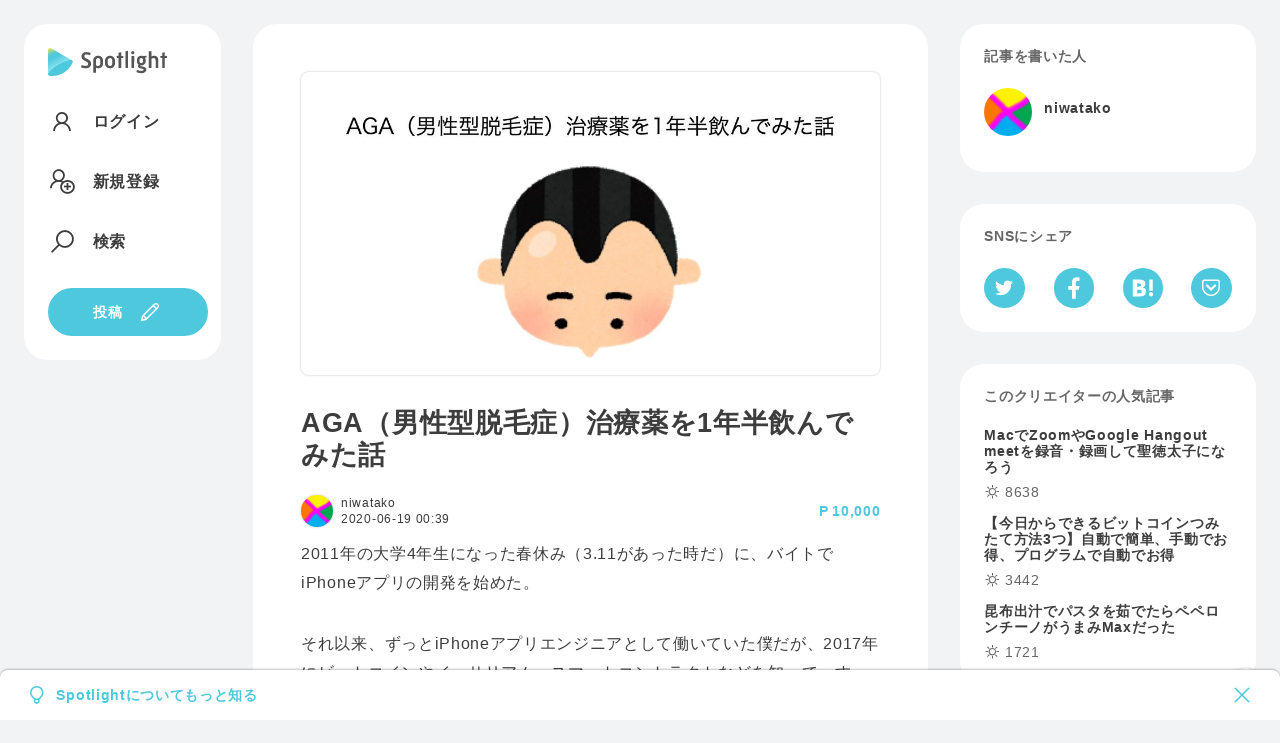

--- FILE ---
content_type: text/html; charset=utf-8
request_url: https://spotlight.soy/detail?article_id=aye20sgpt
body_size: 22284
content:
<!DOCTYPE html>
<html lang="ja">
<head>
<title>AGA（男性型脱毛症）治療薬を1年半飲んでみた話 | niwatako | Spotlight</title>
<head prefix="og: http://ogp.me/ns# fb: http://ogp.me/ns/fb# article: http://ogp.me/ns/article#">
    <!-- Common -->
<meta charset="utf-8">
<meta http-equiv="X-UA-Compatible" content="IE=Edge">
<meta name="viewport" content="width=device-width, initial-scale=1">
<link rel="manifest" href="/js/manifest.json">

<script src="/js/jquery/jquery.min.js"></script>
<script src="/js/popper.js/umd/popper.min.js"></script>
<script src="/js/bootstrap/bootstrap.min.js"></script>
<script src="/js/main.js"></script>
<script src="/js/easyqrcode/easy.qrcode.min.js"></script>
<script src="https://cdn.jsdelivr.net/npm/gasparesganga-jquery-loading-overlay@2.1.7/dist/loadingoverlay.min.js"></script>

<link rel="stylesheet" href="https://maxst.icons8.com/vue-static/landings/line-awesome/line-awesome/1.3.0/css/line-awesome.min.css">
<link rel="stylesheet" type="text/css" href="/css/bootstrap/bootstrap.min.css">
<link rel="stylesheet" type="text/css" href="/css/style.css">

<script src="/js/showdown/showdown.min.js"></script>
<script src="/js/moment/moment.min.js"></script>
<script src="/js/moment/locale/ja.js"></script>


<link rel="apple-touch-icon" sizes="180x180" href="/images/favicon/apple-touch-icon.png">
<link rel="icon" type="image/png" sizes="32x32" href="/images/favicon/favicon-32x32.png">
<link rel="icon" type="image/png" sizes="16x16" href="/images/favicon/favicon-16x16.png">
<link rel="manifest" href="/images/favicon/site.webmanifest">
<link rel="mask-icon" href="/images/favicon/safari-pinned-tab.svg" color="#4dc8dc">
<meta name="msapplication-TileColor" content="#4dc8dc">
<meta name="theme-color" content="#ffffff">

<meta name="apple-mobile-web-app-capable" content="yes">
<link rel="apple-touch-startup-image" href="/images/splash/launch-640x1136.png" media="(device-width: 320px) and (device-height: 568px) and (-webkit-device-pixel-ratio: 2) and (orientation: portrait)"><!-- 5SE -->
<link rel="apple-touch-startup-image" href="/images/splash/launch-750x1334.png" media="(device-width: 375px) and (device-height: 667px) and (-webkit-device-pixel-ratio: 2) and (orientation: portrait)"><!-- 6,6S,7,7S,8 -->
<link rel="apple-touch-startup-image" href="/images/splash/launch-1242x2208.png" media="(device-width: 414px) and (device-height: 736px) and (-webkit-device-pixel-ratio: 3) and (orientation: portrait)"><!-- Plus -->
<link rel="apple-touch-startup-image" href="/images/splash/launch-1125x2436.png" media="(device-width: 375px) and (device-height: 812px) and (-webkit-device-pixel-ratio: 3) and (orientation: portrait)"><!-- X -->
<link rel="apple-touch-startup-image" href="/images/splash/launch-828x1792.png" media="(device-width: 414px) and (device-height: 896px) and (-webkit-device-pixel-ratio: 2) and (orientation: portrait)"><!-- XR -->
<link rel="apple-touch-startup-image" href="/images/splash/launch-1242x2688.png" media="(device-width: 414px) and (device-height: 896px) and (-webkit-device-pixel-ratio: 3) and (orientation: portrait)"><!-- XS Max -->
<link rel="apple-touch-startup-image" href="/images/splash/launch-1536x2048.png" media="(min-device-width: 768px) and (max-device-width: 1024px) and (-webkit-min-device-pixel-ratio: 2) and (orientation: portrait)"><!-- ipad mini 4, ipad -->
<link rel="apple-touch-startup-image" href="/images/splash/launch-1668x2224.png" media="(min-device-width: 834px) and (max-device-width: 834px) and (-webkit-min-device-pixel-ratio: 2) and (orientation: portrait)"><!-- iPad Pro 10.5~11 -->
<link rel="apple-touch-startup-image" href="/images/splash/launch-2048x2732.png" media="(min-device-width: 1024px) and (max-device-width: 1024px) and (-webkit-min-device-pixel-ratio: 2) and (orientation: portrait)"><!-- iPad Pro 12.9 -->

<!-- Global site tag (gtag.js) - Google Analytics -->
<script async src="https://www.googletagmanager.com/gtag/js?id=G-C4Y22C57GK"></script>
<script>
  window.dataLayer = window.dataLayer || [];
  function gtag(){dataLayer.push(arguments);}
  gtag('js', new Date());

  gtag('config', 'G-C4Y22C57GK');
</script>
    <meta property="fb:app_id" content="3006139566092718">
    
      <meta property="og:url" content="https://spotlight.soy/detail?article_id=aye20sgpt" />
      <meta property="og:type" content="article" />
      <meta property="og:title" content="AGA（男性型脱毛症）治療薬を1年半飲んでみた話" />
      <meta property="article:author" content="niwatako" />
      <meta property="article:published_time" content="2020-06-19T00:39:45Z" />
      <meta property="og:description" content="2011年の大学4年生になった春休み（3.11があった時だ）に、バイトでiPhoneアプリの開発を始" />
      <meta property="og:site_name" content="Spotlight" />
      
      <meta name="twitter:card" content="summary_large_image" />
      <meta property="og:image" content="https://s3-ap-northeast-1.amazonaws.com/spotlight-s3-001/article/20200619_003945_1592494785324名称未設定.001.jpeg" />
      
    
    <link rel="stylesheet" type="text/css" href="/css/prism.css">
    <script src="/js/prism.js"></script>
    <link rel="stylesheet" href="/css/jquery-ui/jquery-ui.min.css">
    <script src="/js/jquery-ui/jquery-ui.min.js"></script>
    <script src="/js/linkify/linkify.min.js"></script>
    <script src="/js/linkify/linkify-jquery.min.js"></script>
    <script src="/js/zooming.min.js"></script>
</head>
<body class="flex flex-center flex-start detail">
  <div class="side-left">
    <header class="bg bg-w">
  <textarea id="locale" hidden>ja</textarea>
  <a href="/" aria-label="Spotlight">
    <div class="logo logo--text">
      <svg xmlns="http://www.w3.org/2000/svg" viewBox="0 0 1400.6 330.3">
        <style>
          .path1{fill:#4DC8DC;}
          .path2{fill:url(#gradation1);}
          .path3{fill:var(--logoColor);}
        </style>
        <linearGradient id="gradation1" gradientUnits="userSpaceOnUse" x1="177.733" y1="296.3158" x2="20.5482" y2="0.6943">
          <stop  offset="0" style="stop-color:#AEF4F6"/>
          <stop  offset="0.16" style="stop-color:#9CECF1"/>
          <stop  offset="0.46" style="stop-color:#6DD7E5"/>
          <stop  offset="0.65" style="stop-color:#4DC8DC"/>
          <stop  offset="0.72" style="stop-color:#50C9D9"/>
          <stop  offset="0.77" style="stop-color:#5ACAD0"/>
          <stop  offset="0.82" style="stop-color:#6CCDC0"/>
          <stop  offset="0.86" style="stop-color:#84D2AB"/>
          <stop  offset="0.9" style="stop-color:#A3D78E"/>
          <stop  offset="0.95" style="stop-color:#C9DE6C"/>
          <stop  offset="0.99" style="stop-color:#F6E543"/>
          <stop  offset="1" style="stop-color:#FFE73B"/>
        </linearGradient>
        <path class="path1" d="M279.8,144.5C225.1,114.5,0,252.4,0,305.9c0,17.6,18.2,22.1,27,23c108.8,11.2,213.7-50.8,259.3-149.6C289.3,172.8,299.8,155.4,279.8,144.5z"/>
        <path class="path2" d="M279.8,144.5L35,3.2C23.9-3.3,9.6,0.5,3.1,11.7C1.1,15.2,0,19.2,0,23.4v282.6C0,252.4,225.1,114.5,279.8,144.5z"/>
        <path class="path3" d="M395,201c16.3,5.7,33.2,10.1,50.4,10.1c15.8,0,27.5-9.2,27.5-24.8c0-38.6-79.7-27.5-79.7-87.9
          c0-30.8,25.9-50.1,59.6-50c16.9,0,33.2,3.8,50.1,10.6l-8.4,26.7c-14.7-5.4-27.8-9-41.6-9c-17.7,0-25.6,8.7-25.6,21.2
          c0,35.9,79.7,24.2,79.7,87.9c0,35.6-29.1,53.6-61.5,53.6c-20.4,0-38.4-4.1-56.6-10.6L395,201z M564.2,293.3h-31.8V150.1
          c0-37.6,26.4-59,57.5-59s57.7,21.5,57.7,59.1v29.9c0,40.3-26.4,59.3-55,59.3c-10-0.2-19.7-3-28.3-8.2L564.2,293.3z M589.5,211.9
          c14.2,0,25.9-8.7,25.9-33.2v-27.2c0-22.3-11.2-32.9-25.6-32.9s-25.6,10.6-25.6,32.9v53.1C572.7,208.9,580.8,211.9,589.5,211.9z
           M671.2,152.9c0-40,24.8-61.8,58.5-61.8c34,0,58.8,21.8,58.8,62.1v24.2c0,40-24.8,62-58.8,62c-33.8,0-58.5-22.1-58.5-62.1V152.9z
           M729.7,212c18,0,27.2-11.7,27.2-35.9v-21.5c0-24.2-9.2-35.9-27.2-35.9c-17.7,0-27,11.7-27,35.9V176C702.8,200.3,712,212,729.7,212z
           M829.6,116.8h-17.4l-6-22h23.4V55.6l32.1-5.2v44.3h25v22h-25v119.2h-32.1L829.6,116.8z M911,38.7l31.8-5.4L942.8,236h-31.8
          L911,38.7z M978.8,55c0-10.6,9-18.2,19.1-18.2s19,7.6,19,18.2c0,10.1-8.7,18.5-19.1,18.5S978.8,65.1,978.8,55z M982,94.8h31.8
          l-0.1,141.2H982V94.8z M1096,270.1c19.3,0,29.4-5.7,29.4-14.4c0-18.5-66.9-5.2-66.9-41.7c0-6.8,3.8-13.1,8.7-17.4
          c-13.1-8.4-21-22.9-20.9-40.8v-14.4c0-29.9,21.8-50.1,51.7-50.1c6.9-0.1,13.7,1,20.1,3.3l42.4-3l-1.9,21.2l-16.6,0.8
          c5.2,8.3,7.9,17.9,7.9,27.8v14.4c0,29.7-21.5,49.8-51.7,49.8c-3.7,0-7.5-0.3-11.2-0.8c-1.1,1.2-1.8,2.7-1.9,4.4
          c0,12,72.9,3.8,72.9,44.7c0,26.1-22.6,43.3-61.5,43.2c-19.9,0-39.2-5.2-56-13.4l8.2-25C1064.1,265.4,1079.9,270.1,1096,270.1z
           M1118.6,155.8v-14.4c0-13.1-5.7-22.6-20.7-22.6c-14.7,0-20.4,9.8-20.4,22.6v14.4c0,12.8,5.7,22.9,20.7,22.9
          S1118.6,168.6,1118.6,155.8L1118.6,155.8z M1186.4,36.9h31.8v62.6c6.8-4.1,17.4-8.2,28.3-8.2c28.6,0,52.2,16.1,52.2,56.3v88.4h-31.8
          v-86.5c0-23.7-9.2-30.8-23.4-30.8c-8.7,0-17.2,3-25.3,7.3v109.9h-31.8L1186.4,36.9z M1343.4,117H1326l-6-22h23.4V55.8l32.1-5.2V95
          h25v22h-25v119.2h-32.1L1343.4,117z"/>
      </svg>
    </div>
    <div class="logo logo--symbol">
      <svg xmlns="http://www.w3.org/2000/svg" viewBox="0 0 300 330.3">
        <style>
          .path4{fill:#4DC8DC;}
          .path5{fill:url(#gradation2);}
        </style>
        <linearGradient id="gradation2" gradientUnits="userSpaceOnUse" x1="177.733" y1="296.3158" x2="20.5482" y2="0.6943">
          <stop  offset="0" style="stop-color:#AEF4F6"/>
          <stop  offset="0.16" style="stop-color:#9CECF1"/>
          <stop  offset="0.46" style="stop-color:#6DD7E5"/>
          <stop  offset="0.65" style="stop-color:#4DC8DC"/>
          <stop  offset="0.72" style="stop-color:#50C9D9"/>
          <stop  offset="0.77" style="stop-color:#5ACAD0"/>
          <stop  offset="0.82" style="stop-color:#6CCDC0"/>
          <stop  offset="0.86" style="stop-color:#84D2AB"/>
          <stop  offset="0.9" style="stop-color:#A3D78E"/>
          <stop  offset="0.95" style="stop-color:#C9DE6C"/>
          <stop  offset="0.99" style="stop-color:#F6E543"/>
          <stop  offset="1" style="stop-color:#FFE73B"/>
        </linearGradient>
        <path class="path4" d="M279.8,144.5C225.1,114.5,0,252.4,0,305.9c0,17.6,18.2,22.1,27,23c108.8,11.2,213.7-50.8,259.3-149.6C289.3,172.8,299.8,155.4,279.8,144.5z"/>
        <path class="path5" d="M279.8,144.5L35,3.2C23.9-3.3,9.6,0.5,3.1,11.7C1.1,15.2,0,19.2,0,23.4v282.6C0,252.4,225.1,114.5,279.8,144.5z"/>
      </svg>
    </div>
  </a>
<div class="header-pc">
  <!-- ログイン時 通知なし 通常画面 -->
  
    <nav class="nav nav-main flex">
      <a href="/login" class="flex"><i class="las la-user"></i><span class="nav-text">ログイン</span></a>
      <a href="/register" class="flex"><i class="las la-user-plus"></i><span class="nav-text">新規登録</span></a>
      <a href="/search" class="flex"><i class="las la-search"></i><span class="nav-text">検索</span></a>
    </nav>
  
    <a href="/write" class="button button-icon"><span class="nav-text">投稿</span><i class="las la-pen"></i></a>
</div>
<div class="header-sp">
  
  <nav class="nav nav-main flex flex-nowrap">
    <a href="/login" class="button button-min button-border">ログイン</a>
    <a href="/register" class="button button-min">新規登録</a>
    <a href="/write" aria-label="投稿" class="button button-icon"><i class="las la-pen"></i></a>
  </nav>
  
</div>
</header>

  </div>
  <main class="contents">
    
      <div class="alert flex-between alert-about fade show" role="alert">
        <div class="flex">
          <i class="las la-lightbulb mr-2"></i>
          <a href="/about">Spotlightについてもっと知る</a>
        </div>
        <i class="las la-times" data-dismiss="alert" aria-label="Close">
          <span aria-hidden="true"></span>
        </i>
      </div>
    
    
      <div class="bg bg-w">
        
        <!-- delete_flag 2 would be set by admin due to the rule violation. -->
        
        
        <article>
          
            <div class="img-thumbnail">
              <img src="https://s3-ap-northeast-1.amazonaws.com/spotlight-s3-001/article/20200619_003945_1592494785324名称未設定.001.jpeg" alt="AGA（男性型脱毛症）治療薬を1年半飲んでみた話" />
            </div>
          
          <h1>AGA（男性型脱毛症）治療薬を1年半飲んでみた話</h1>
          <div class="flex flex-between mb-12">
            <a href="javascript:loading('169');" class="flex">
              <div class="usericon usericon-min"><img src="https://s3-ap-northeast-1.amazonaws.com/spotlight-s3-001/user/169_20191127_145405_niwatako_icon.png" alt="niwatako" /></div>
              <div class="S">
                <div class="username flex">
                  niwatako
                  
                </div>
                <time class="tzOffset" datetime="2020-06-19 00:39:45">2020-06-19 00:39:45</time>
              </div>
            </a>
            <!-- 記事の内容に続きがあるとき  -->
            
              <aside class="P blue bold M">10,000</aside>
            
            <!-- 購入済みの時  -->
            
            <!-- 自分の記事の時  -->
            
          </div>
          <div id="message">
            <p>2011年の大学4年生になった春休み（3.11があった時だ）に、バイトでiPhoneアプリの開発を始めた。</p>
<p>それ以来、ずっとiPhoneアプリエンジニアとして働いていた僕だが、2017年にビットコインやイーサリアム、スマートコントラクトなどを知って、すっかりブロックチェーンの世界に飛び込みたくなっていた。</p>
<p>2011年にスマホが普及しだ始めていた頃の「いよいよこれから始まる」感が、2017年のブロックチェーンにも感じられた。</p>
<p>2018年夏、いよいよ退職日が間近に迫った僕は、有給休暇を消化してブロックチェーンの未来に希望を膨らませながら、せっかく時間があるので普段できない事をしようと考えていた。</p>
<p>自動車免許を取るぐらいのお金をかけるなら、それよりビットコインを買いたい。</p>
<p>それで始めたのがAGA（男性型脱毛症）治療である。</p>
<h2>生え際戦線後退記</h2>
<p>AGA（男性型脱毛症）治療に至るまでの話をしておく。</p>
<h3>激務とおでこの拡大</h3>
<p>新卒で入社した会社ではだいぶハードに働き、そのせいか、いや、それとも激務は関係なく最初から運命だったのか、僕のおでこは広くなっていった。</p>
<p>当時シェアハウスをして一緒に住んでいた後輩には、僕が出た後の風呂の排水溝には髪の毛が沢山引っかかっていると言われて、だいぶ心配された。</p>
<h3>激務は関係なかった</h3>
<p>ネットのどこかで「転職して激務から開放されたら髪が生えてきた」なんて記事を読んだので、若干期待しつつ一度職を変わったのだが、生活にゆとりができても髪の毛は返ってこなかった。</p>
<p>それどころか、まだじわじわ生え際は後退し、おでこは拡大していた。</p>
<h3>美容院の限界</h3>
<p>それでも腕の良い美容師を見つけ、髪の癖を活かしたカットに弱点をカバーするパーマで、おでこが広がっていることは気になりつつも、見た目がコンプレックスになるようなことはなく過ごしていた。</p>
<p>しかし、だんだん、その美容師に初めて切ってもらったときよりも、仕上がりに（生え際の）寂しさを感じるようになっていった。ついには親に、おでこをめくったときに「あらまぁ随分進んでるじゃない」と心配され、「AGA治療してみたら、最近よくCMやってるよ？」と言われてしまった。</p>
<p>だんだん「これ以上（M字の）切り込みが鋭くなるとおでこが頭の天辺にくっつくな」と危機感を感じはじめ、ついに治療を決意した。</p>
<h2>美容外科へ</h2>
<h3>生やしたいけど脱毛もしたい</h3>
<p>髪の毛が抜けるのを止めたい一方で、毎朝髭を剃るのが面倒なので、髭の脱毛もしたかった。</p>
<p>そこでAGA治療も脱毛も取り扱っている美容外科へ行くことにした。</p>
<h3>美容外科という世界</h3>
<p>美容外科なのでスタッフにもお客さんにも女性が多かった（男性もいる）。待合室には大きなテレビで整形の紹介ビデオなどが放映されている。電話でも現地の受付でも、ズバリの要件を直接言わず、とても気遣いのある世界だというのが感じられて面白いというか、興味深いと言うか、そしていくらか自分もそれに救われたかもしれない。</p>
<p>（「ご予約」とは言っても何の予約とは言わない。「お薬」とは言っても何のお薬とは言わない。親には病院では端的に要件を伝えよと習ったものだが、ここでは非常に遠回しに話すのだ。受付でほかの女性客の横でハゲの治療に来ましたとは言いにくいし、向こうも整形だか脱毛だかしらないが、なんで来たのか僕に知られたくないだろう。）</p>
<h3>なぜハゲるのか</h3>
<p>美容外科ではハゲる原理とそれを止める（治療する）原理の説明を受けた。</p>
<p>髪の毛というのは、毛根から、生えて育って抜けて休んで、また生えて育って抜けて休むを繰り返す。</p>
<p>若くしてハゲるAGA（男性型脱毛症）というのは、育つ期間が短くなってしまうのだそうだ。</p>
<p>毛根から、生えて抜けて休み、また生えて抜けて休む。育つ期間が短くなり、サイクルが早くなる。髪が長く太くならないため、薄く見える。</p>
<p>そして、不幸なことに毛根から髪が生えてくる回数には限界があるので、早いサイクルで生えて抜けてを繰り返した毛根からは、やがて髪が生えてこなくなる。</p>
<p>髪が生えてこなくなるところまで言ったら手遅れだ。</p>
<h3>どういう原理で治療するのか</h3>
<p>治療は、髪を抜けにくくする。</p>
<p>髪の毛が育つ期間が短くなってすぐ抜けてしまうのは、男性ホルモンであるテストステロンが5&alpha;リダクターゼというものと結びついて、毛乳頭や毛母細胞に作用して脱毛が起きてしまうのだそうだ。</p>
<p>そこで薬によってテストステロンが5&alpha;リダクターゼと結びつくのを阻害し、髪の毛が太く長く育つことができるようにし、さらには早く回りすぎる生える育つ抜けるのサイクルを遅れさせ、毛根を延命する。</p>
<p>だいたいこういう説明だったと思う（医学的正しさを保証するものではありません。治療を受ける際はそれぞれ医師の説明を受け、確認してください）。</p>
<h3>フィナステリドを処方してもらう</h3>
<p>物は試しということで、薬を処方してもらうことにした。</p>
<p>フィナステリドというものを処方してもらった。</p>
<p>血液検査が必要で、初回処方時に採血する。これはおそらく経過観察のためで、採血したその場でなにか結果がわかるわけではないようだった。</p>
<p>処方された薬を持って帰ってその日から服用を開始した。</p>
<h3>ほかの薬や治療法は必要か？</h3>
<p>じつは初回は、フィナステリド以外にも2種類処方してもらった。</p>
<p>発毛を促すというミノキシジルと、髪の毛に必要と謳っているビタミン・ミネラル・アミノ酸のサプリメントの2種類だ。</p>
<p>店員さんに推されて最初はこれらをセットを購入したが、たしか2回目からは、フィナステリドだけを処方してもらっている。</p>
<p>あと、頭皮に僅かなひっかき傷をつけてそこから頭皮に直接投薬するという治療法も勧められたが、高かったので断った。</p>
<h3>フィナステリドだけにしている理由</h3>
<p>フィナステリドだけにしようとすると、かなり強く他の2種類もセットで購入することをおすすめされる。</p>
<p>AGA治療薬であるフェナステリドは1ヶ月分3000円程度で安いが、一緒に進められるミノキシジルや、独自で用意しているビタミン・ミネラル・アミノ酸のサプリメントはこの2種類で10000円/月ぐらいなので、これらがマネタイズポイントになっているのではないか、と邪推している。</p>
<p>...もちろん効果はあるのかもしれないが、自分の感覚としては「このまま進むとやばいぞ」ぐらいで、「今すぐ生やしたい！もうこんな髪の毛は嫌だ！」という感じではなかったし、<strong>お金はビットコインを買うのに使いたかった</strong>。</p>
<p>ハゲる速度さえ遅くなってくれれば（生える・育つ・抜けるのサイクルを遅れさせ毛根を延命さえすれば）、太くするのはやりたいと思えば後からでもできるので、とにかく進行を止められたら良い（もしフィナステリドだけで十分な太さになればラッキーだし）、というロジックを自分の中に組み立て、いまはフィナステリドだけでよいと結論づけた。</p>
<h2>1年半飲み続けてどうなったか</h2>
<p>ここから実際に服用してみて、効果や副作用がどうだったかを書いていく。</p>
<p>赤裸々に話していくので、<strong>せっかくなので有料コンテンツ機能を使ってみたいと思う。ここから先はBitcoinのLightning Networkで10000sat（現在の日本円で100円程度）支払うと読むことができる</strong>。</p>
<p>（会員登録してログインした状態で支払うのをオススメする。そうでないと、リロードだかセッションが切れるだかすると、一度支払った記事も読めなくなってしまう。）</p>
<p>有料特典に、現在の<strong>僕の生え際画像を掲載</strong>しておきます。</p>
<p>治療を検討している人には参考にしてほしいし、髪がふさふさしている人は富を再配分してほしい。</p>
<p><strong>なお、この記事のカテゴリをチャリティーにしているので、いただいた記事の購入金額と投げ銭は、<a href="detail?article_id=555sptd6k" target="_blank" rel="noopener">Binance Charity</a>キャンペーンの寄付になります。<br /></strong></p>
<p>&nbsp;</p>
          </div>
          
          <div id="content">
            
          </div>
        </article>
        
        
          <div class="center border-top article_sentence-buy">
            <div class="S mt-32 mb-8">この続き : 1836字 / 画像 2枚</div>
            <div class="blue bold point L mb-16">10,000</div>
            
              
                <button class="mb-32" data-toggle="modal" data-target="#moreModal">匿名で続きを読む</button>
              
                <p class="S gray"><a href="/register">会員登録</a> / <a href="/login">ログインして続きを読む</a></p>
            
          </div>
        
        <div class="tags">
          <a href="/?category=01" class="mt-24 flex"><span class="small mr-2">カテゴリ :</span>全般</a>
        </div>
      </div>
      
        <div class="bg bg-w white bold">
          <h2 class="subhead">参加しているキャンペーン</h2>
          
            <div class="flex flex-between flex-nowrap button-box" style="background:var(--Gray);">
              <a href="/detail?article_id=" class="flex flex-nowrap">
                <i class="las la-splotch mr-8"></i>
              </a>
              <a href="/?campaign=">記事一覧</a>
            </div>
          
        </div>
      
      <div class="bg bg-w linkify4Coment" id="notification_link">
        <h2 class="subhead">みんなのリアクション</h2>
        
          <p class="box">リアクションやコメントするには記事を購入してください。</p>
        
        <!-- リアクション(0) 記事へのリアクション -->
        <div class="box">
          <div class="flex mt-2" id="reactionToCommentaye20sgpt">
            <!-- 報酬金（投げ銭・購入金）がある時  -->
            
              <div class="reaction-tip flex">
                <div class="reaction-emoji"><svg xmlns="http://www.w3.org/2000/svg" viewBox="0 0 16 16"><circle fill="#ffe73b" cx="8" cy="8" r="7.5"/><path fill="#4dc8dc" d="M8,1A7,7,0,1,1,1,8,7,7,0,0,1,8,1M8,0a8,8,0,1,0,8,8A8,8,0,0,0,8,0Z"/><path fill="#4dc8dc" d="M12.37,7.09,6.12,3.48a1,1,0,0,0-1,0,1,1,0,0,0-.52.9V11.6a1.08,1.08,0,0,0,1.09,1c.22,0,.45,0,.67,0A6.87,6.87,0,0,0,9.22,12a7.14,7.14,0,0,0,3.51-3.49,1.11,1.11,0,0,0,.08-.21A.93.93,0,0,0,12.37,7.09ZM5.74,11.74s-.29,0-.29-.14c0-.35.9-1.39,2.82-2.51A8,8,0,0,1,11.6,7.83a.8.8,0,0,1,.41.09.88.88,0,0,1-.1.26A6.2,6.2,0,0,1,5.74,11.74Z"/></svg></div>
                <span class="reaction-number bold S">101,000 P</span>
              </div>
            
            
          </div>
          
            <div class="flex flex-end icon-list gray mt-8 comment-action-right" hidden>
              <a href="javascript:void(0)" class="trigger___" id="aye20sgpt" onclick="reactionPicker('aye20sgpt','169');" aria-label="リアクション">
                <i class="las la-smile"></i>
              </a>
              <div class="reactionUserModal" data-article_id="aye20sgpt" data-comment_id="aye20sgpt">
                <i class="las la-user-friends"></i>
              </div>
            </div>
          
        </div>
        <data id="comment_num" value="2" hidden></data>
        <!-- 1.コメント入力欄(新規コメント) -->
        
          <div class="flex flex-nowrap comment-send mb-32" id="comment-send" hidden>
        
            <input type="file" class="imageUpload3" id="preview-add-photo-0">
            <label class="icon-button" for="preview-add-photo-0"><i class="las la-image"></i></label>
            <textarea class="textarea-1em-br" id="reply-comment-0" placeholder="コメント"></textarea>
            <button type="submit" class="icon-button post-comment ml-12" id="comment_btn" onclick="addComment(0,0);" disabled>
              <i class="las la-paper-plane not-adding-comment"></i>
              <i class="las la-sync adding-comment"  hidden=""></i>
              <i class="las la-frown has-adding-comment-problem red" hidden=""></i>
            </button>
          </div>
          <div class="relative flex mb-32">
            <div class="button icon-button button-image-delete" id="button-image-delete-0" style="display:none;" data-photo="add" data-comment_id="0">
              <i class="las la-times"></i>
            </div>
            <img class="img-area" id="add-photo-0" src="">
          </div>
        
          
            
              <!-- 返信コメント数の計算 -->
              
              
                
              
                
              
              <!-- 1階層目のコメントビュー -->
              <div class="box">
                <div class="flex flex-between">
                  <a href="37" class="flex mb-12">
                    <div class="usericon usericon-min"><img src="https://s3-ap-northeast-1.amazonaws.com/spotlight-s3-001/user/37_20200530_213338_2018345.jpg" alt="紫雲和尚"></div>
                    <div class="S">
                      <div class="username flex">
                        紫雲和尚
                        
                      </div>
                      <time class="fromNow" datetime="2020-06-19 15:20:31">2020-06-19 15:20:31</time>
                    </div>
                  </a>
                  
                </div>
                <div id="showCommentpycvyc00y">
                  <p>いやあ、私も気になり始めたので、参考になりました。Motokanさんと同じくトホホです(笑)。</p>
                  <img class="mt-12" id="show-photo-pycvyc00y" src="">
                </div>
                <div id="editCommentpycvyc00y" hidden>
                  <div class="comment-send flex flex-nowrap mt-16">
                    <input type="text" id="comment_id-pycvyc00y" value="pycvyc00y" hidden>
                    <input type="file" class="imageUpload3" id="preview-edit-photo-pycvyc00y">
                    <label class="icon-button" for="preview-edit-photo-pycvyc00y"><i class="las la-image"></i></label>
                    <div contentEditable="true" class="w100 box-border" id="comment-pycvyc00y">いやあ、私も気になり始めたので、参考になりました。Motokanさんと同じくトホホです(笑)。</div>
                    <div class="icon-list flex flex-nowrap">
                      <div class="button icon-button" onclick="cancelComment('pycvyc00y');"><i class="las la-ban"></i></div>
                      <button class="icon-button" type="submit" onclick="updateComment('pycvyc00y');" id="comment_upd_btnpycvyc00y"><i class="las la-save"></i></button>
                    </div>
                  </div>
                  <div class="relative flex mt-12" id="comment-img-pycvyc00y">
                    
                      <div class="button icon-button button-image-delete" id="button-image-delete-edit-photo-pycvyc00y" style="display:none;" data-photo="edit" data-comment_id="pycvyc00y">
                        <i class="las la-times"></i>
                      </div>
                    
                    <img class="img-area" id="edit-photo-pycvyc00y" src="">
                  </div>
                </div>
                <!-- リアクション(1) 1階層目のリアクション -->
                <div class="flex mt-2" id="reactionToCommentpycvyc00y">
                  
                </div>
                <div class="flex flex-between mt-8">
                  <div class="S">
                  
                  </div>
                  
                  <div class="icon-list gray comment-action-right" hidden>
                  
                    <a href="javascript:void(0)" onclick="showReplyDialog('pycvyc00y','37','37','紫雲和尚');" aria-label="コメント">
                      <i class="las la-comments"></i>
                    </a>
                    <a href="javascript:void(0)" class="trigger___" id="pycvyc00y" onclick="reactionPicker('pycvyc00y','37');" aria-label="リアクション">
                      <i class="las la-smile"></i>
                    </a>
                    <a class="reactionUserModal" data-article_id="aye20sgpt" data-comment_id="pycvyc00y" aria-label="リアクションしたユーザー一覧">
                      <i class="las la-user-friends"></i>
                    </a>
                  </div>
                </div>
                <!-- 1階層目のコメントへの返信ボックス -->
                <div class="flex flex-nowrap comment-send comment-reply mt-16" id="reply-dialog-pycvyc00y" hidden>
                  <input type="file" class="imageUpload3" id="preview-add-photo-pycvyc00y">
                  <label class="icon-button" for="preview-add-photo-pycvyc00y"><i class="las la-image"></i></label>
                  <textarea class="textarea-1em-br" id="reply-comment-pycvyc00y" placeholder="返信する..."></textarea>
                  <button type="submit" class="icon-button post-comment ml-12" id="comment_btnpycvyc00y" onclick="addComment('pycvyc00y','pycvyc00y');" disabled>
                    <i class="las la-paper-plane not-adding-comment"></i>
                    <i class="las la-sync adding-comment"  hidden=""></i>
                    <i class="las la-frown has-adding-comment-problem red" hidden=""></i>
                  </button>
                </div>
                <div class="relative flex mt-12">
                  <div class="button icon-button button-image-delete" id="button-image-delete-add-photo-pycvyc00y" style="display:none;" data-photo="add" data-comment_id="pycvyc00y">
                    <i class="las la-times"></i>
                  </div>
                  <img class="img-area" id="add-photo-pycvyc00y" src="">
                </div>
              </div>
              <!-- 2階層目のコメントビュー -->
              
                
              
                
              
            
          
            
              <!-- 返信コメント数の計算 -->
              
              
                
              
                
              
              <!-- 1階層目のコメントビュー -->
              <div class="box">
                <div class="flex flex-between">
                  <a href="test" class="flex mb-12">
                    <div class="usericon usericon-min"><img src="https://s3-ap-northeast-1.amazonaws.com/spotlight-s3-001/user/6_kan.png" alt="Motokan"></div>
                    <div class="S">
                      <div class="username flex">
                        Motokan
                        
                          <span class="user-flag user-flag-16"><svg xmlns="http://www.w3.org/2000/svg" viewBox="0 0 24 24"><path fill="#4DC8DC" d="M22.9,12l-2.8-8.5c-0.1-0.4-0.5-0.7-1-0.7H4.8c-0.5,0-0.9,0.3-1,0.7L1,12c0,0.1,0,0.2-0.1,0.3c0,0.6,0.4,1,1,1l0,0h1.6c0.3,0,0.5,0.2,0.5,0.5l0,0v6.3c0,0.6,0.4,1,1,1h13.7c0.6,0,1-0.4,1-1v-6.3c0-0.3,0.2-0.5,0.5-0.5H22c0.1,0,0.2,0,0.3-0.1C22.8,13.1,23.1,12.6,22.9,12C22.9,12,22.9,12,22.9,12z M16.7,11.5l-5.1,5c-0.4,0.4-1,0.4-1.4,0l-2.9-2.8c-0.4-0.4-0.4-1,0-1.4c0,0,0,0,0,0c0.4-0.4,1-0.4,1.4,0l2.2,2.2l4.4-4.3c0.4-0.4,1.1-0.3,1.4,0.1C17,10.6,17,11.2,16.7,11.5L16.7,11.5z"/></svg></span>
                        
                      </div>
                      <time class="fromNow" datetime="2020-06-19 03:39:49">2020-06-19 03:39:49</time>
                    </div>
                  </a>
                  
                </div>
                <div id="showCommentmojljtaz4">
                  <p>非常に有益な記事でした。ありがとございました。僕はもう56歳になったので、もがいても仕方がないのですが、シャンプー後やドライヤーで乾かした後の抜け毛を見ると悲しみ全開になりますね、トホホです。</p>
                  <img class="mt-12" id="show-photo-mojljtaz4" src="">
                </div>
                <div id="editCommentmojljtaz4" hidden>
                  <div class="comment-send flex flex-nowrap mt-16">
                    <input type="text" id="comment_id-mojljtaz4" value="mojljtaz4" hidden>
                    <input type="file" class="imageUpload3" id="preview-edit-photo-mojljtaz4">
                    <label class="icon-button" for="preview-edit-photo-mojljtaz4"><i class="las la-image"></i></label>
                    <div contentEditable="true" class="w100 box-border" id="comment-mojljtaz4">非常に有益な記事でした。ありがとございました。僕はもう56歳になったので、もがいても仕方がないのですが、シャンプー後やドライヤーで乾かした後の抜け毛を見ると悲しみ全開になりますね、トホホです。</div>
                    <div class="icon-list flex flex-nowrap">
                      <div class="button icon-button" onclick="cancelComment('mojljtaz4');"><i class="las la-ban"></i></div>
                      <button class="icon-button" type="submit" onclick="updateComment('mojljtaz4');" id="comment_upd_btnmojljtaz4"><i class="las la-save"></i></button>
                    </div>
                  </div>
                  <div class="relative flex mt-12" id="comment-img-mojljtaz4">
                    
                      <div class="button icon-button button-image-delete" id="button-image-delete-edit-photo-mojljtaz4" style="display:none;" data-photo="edit" data-comment_id="mojljtaz4">
                        <i class="las la-times"></i>
                      </div>
                    
                    <img class="img-area" id="edit-photo-mojljtaz4" src="">
                  </div>
                </div>
                <!-- リアクション(1) 1階層目のリアクション -->
                <div class="flex mt-2" id="reactionToCommentmojljtaz4">
                  
                </div>
                <div class="flex flex-between mt-8">
                  <div class="S">
                  
                  </div>
                  
                  <div class="icon-list gray comment-action-right" hidden>
                  
                    <a href="javascript:void(0)" onclick="showReplyDialog('mojljtaz4','6','test','Motokan');" aria-label="コメント">
                      <i class="las la-comments"></i>
                    </a>
                    <a href="javascript:void(0)" class="trigger___" id="mojljtaz4" onclick="reactionPicker('mojljtaz4','6');" aria-label="リアクション">
                      <i class="las la-smile"></i>
                    </a>
                    <a class="reactionUserModal" data-article_id="aye20sgpt" data-comment_id="mojljtaz4" aria-label="リアクションしたユーザー一覧">
                      <i class="las la-user-friends"></i>
                    </a>
                  </div>
                </div>
                <!-- 1階層目のコメントへの返信ボックス -->
                <div class="flex flex-nowrap comment-send comment-reply mt-16" id="reply-dialog-mojljtaz4" hidden>
                  <input type="file" class="imageUpload3" id="preview-add-photo-mojljtaz4">
                  <label class="icon-button" for="preview-add-photo-mojljtaz4"><i class="las la-image"></i></label>
                  <textarea class="textarea-1em-br" id="reply-comment-mojljtaz4" placeholder="返信する..."></textarea>
                  <button type="submit" class="icon-button post-comment ml-12" id="comment_btnmojljtaz4" onclick="addComment('mojljtaz4','mojljtaz4');" disabled>
                    <i class="las la-paper-plane not-adding-comment"></i>
                    <i class="las la-sync adding-comment"  hidden=""></i>
                    <i class="las la-frown has-adding-comment-problem red" hidden=""></i>
                  </button>
                </div>
                <div class="relative flex mt-12">
                  <div class="button icon-button button-image-delete" id="button-image-delete-add-photo-mojljtaz4" style="display:none;" data-photo="add" data-comment_id="mojljtaz4">
                    <i class="las la-times"></i>
                  </div>
                  <img class="img-area" id="add-photo-mojljtaz4" src="">
                </div>
              </div>
              <!-- 2階層目のコメントビュー -->
              
                
              
                
              
            
          
        
      </div>
      <h2 class="subhead">関連記事</h2>
      <div class="flex flex-nowrap flex-stretch mb-32 card-scroll">
        
        
          
            <div class="card card-min">
              <a class="card-link" href="/detail?article_id=5k26no7c5"></a>
              <a href="/detail?article_id=5k26no7c5" class="z-3 disabled">
                
                  <div class="img-thumbnail mb-12">
                    <img src="https://s3-ap-northeast-1.amazonaws.com/spotlight-s3-001/article/5k26no7c5_20200718_041430_1595013259640IMG_20200605_231600.jpg" alt="パソコン壊れていました。鼻汁が出ていました。">
                  </div>
                
                <h4 class="ellipsis ellipsis-2 mb-16">パソコン壊れていました。鼻汁が出ていました。</h4>
              </a>
              <div class="z-4">
                <div class="flex row-list S mb-8">
                  <div class="flex icon--number">
                    <i class="las la-comment-alt icon-16"></i>15
                  </div>
                  <div class="flex icon--number">
                    <i class="las la-smile icon-16"></i>0
                  </div>
                  
                    <div class="flex P blue bold">
                      100
                    </div>
                  
                </div>
                <a href="/" class="flex flex-nowrap">
                  <div class="usericon usericon-min"><img src="" alt=""></div>
                  <div class="S">
                    <div class="flex flex-nowrap">
                      <div class="username ellipsis ellipsis-1"></div>
                      
                    </div>
                    <time class="tzOffset" datetime="2020-07-19 02:41:32">2020-07-19 02:41:32</time>
                  </div>
                </a>
              </div>
            </div>
          
            <div class="card card-min">
              <a class="card-link" href="/detail?article_id=ehgw1orp9"></a>
              <a href="/detail?article_id=ehgw1orp9" class="z-3 disabled">
                
                  <div class="img-thumbnail mb-12">
                    <img src="https://spotlight-s3-001.s3-ap-northeast-1.amazonaws.com/template/thumbnail/unsplash_2.jpg" alt="business voip service">
                  </div>
                
                <h4 class="ellipsis ellipsis-2 mb-16">business voip service</h4>
              </a>
              <div class="z-4">
                <div class="flex row-list S mb-8">
                  <div class="flex icon--number">
                    <i class="las la-comment-alt icon-16"></i>0
                  </div>
                  <div class="flex icon--number">
                    <i class="las la-smile icon-16"></i>0
                  </div>
                  
                </div>
                <a href="/cbAg4TgER5C7EvFU" class="flex flex-nowrap">
                  <div class="usericon usericon-min"><img src="https://s3-ap-northeast-1.amazonaws.com/spotlight-s3-001/user/alice.png" alt="VanDieselcm"></div>
                  <div class="S">
                    <div class="flex flex-nowrap">
                      <div class="username ellipsis ellipsis-1">VanDieselcm</div>
                      
                    </div>
                    <time class="tzOffset" datetime="2023-06-29T00:49:36Z">2023-06-29T00:49:36Z</time>
                  </div>
                </a>
              </div>
            </div>
          
            <div class="card card-min">
              <a class="card-link" href="/detail?article_id=mw5yljkq2"></a>
              <a href="/detail?article_id=mw5yljkq2" class="z-3 disabled">
                
                  <div class="img-thumbnail mb-12">
                    <img src="https://s3-ap-northeast-1.amazonaws.com/spotlight-s3-001/article/20200220_104740_20200220_072815.jpg" alt="大牟田訪問">
                  </div>
                
                <h4 class="ellipsis ellipsis-2 mb-16">大牟田訪問</h4>
              </a>
              <div class="z-4">
                <div class="flex row-list S mb-8">
                  <div class="flex icon--number">
                    <i class="las la-comment-alt icon-16"></i>0
                  </div>
                  <div class="flex icon--number">
                    <i class="las la-smile icon-16"></i>0
                  </div>
                  
                    <div class="flex P blue bold">
                      100
                    </div>
                  
                </div>
                <a href="/37" class="flex flex-nowrap">
                  <div class="usericon usericon-min"><img src="https://s3-ap-northeast-1.amazonaws.com/spotlight-s3-001/user/37_20200530_213338_2018345.jpg" alt="紫雲和尚"></div>
                  <div class="S">
                    <div class="flex flex-nowrap">
                      <div class="username ellipsis ellipsis-1">紫雲和尚</div>
                      
                    </div>
                    <time class="tzOffset" datetime="2020-02-20 10:47:40">2020-02-20 10:47:40</time>
                  </div>
                </a>
              </div>
            </div>
          
            <div class="card card-min">
              <a class="card-link" href="/detail?article_id=o8pi5wxfa"></a>
              <a href="/detail?article_id=o8pi5wxfa" class="z-3 disabled">
                
                  <div class="img-thumbnail mb-12">
                    <img src="https://s3-ap-northeast-1.amazonaws.com/spotlight-s3-001/article/20191122_172301_1.jpg" alt="ご挨拶">
                  </div>
                
                <h4 class="ellipsis ellipsis-2 mb-16">ご挨拶</h4>
              </a>
              <div class="z-4">
                <div class="flex row-list S mb-8">
                  <div class="flex icon--number">
                    <i class="las la-comment-alt icon-16"></i>5
                  </div>
                  <div class="flex icon--number">
                    <i class="las la-smile icon-16"></i>0
                  </div>
                  
                </div>
                <a href="/82" class="flex flex-nowrap">
                  <div class="usericon usericon-min"><img src="https://s3-ap-northeast-1.amazonaws.com/spotlight-s3-001/user/82_20210625_180156_9C4F169B-A471-4C63-AE71-B7A364F301F7.jpeg" alt="yuki"></div>
                  <div class="S">
                    <div class="flex flex-nowrap">
                      <div class="username ellipsis ellipsis-1">yuki</div>
                      
                        <span class="user-flag user-flag-16"><svg xmlns="http://www.w3.org/2000/svg" viewBox="0 0 24 24"><path fill="#4DC8DC" d="M22.9,12l-2.8-8.5c-0.1-0.4-0.5-0.7-1-0.7H4.8c-0.5,0-0.9,0.3-1,0.7L1,12c0,0.1,0,0.2-0.1,0.3c0,0.6,0.4,1,1,1l0,0h1.6c0.3,0,0.5,0.2,0.5,0.5l0,0v6.3c0,0.6,0.4,1,1,1h13.7c0.6,0,1-0.4,1-1v-6.3c0-0.3,0.2-0.5,0.5-0.5H22c0.1,0,0.2,0,0.3-0.1C22.8,13.1,23.1,12.6,22.9,12C22.9,12,22.9,12,22.9,12z M16.7,11.5l-5.1,5c-0.4,0.4-1,0.4-1.4,0l-2.9-2.8c-0.4-0.4-0.4-1,0-1.4c0,0,0,0,0,0c0.4-0.4,1-0.4,1.4,0l2.2,2.2l4.4-4.3c0.4-0.4,1.1-0.3,1.4,0.1C17,10.6,17,11.2,16.7,11.5L16.7,11.5z"/></svg></span>
                      
                    </div>
                    <time class="tzOffset" datetime="2019-11-22 17:23:01">2019-11-22 17:23:01</time>
                  </div>
                </a>
              </div>
            </div>
          
            <div class="card card-min">
              <a class="card-link" href="/detail?article_id=tz9ywp4e6"></a>
              <a href="/detail?article_id=tz9ywp4e6" class="z-3 disabled">
                
                  <div class="img-thumbnail mb-12">
                    <img src="https://s3-ap-northeast-1.amazonaws.com/spotlight-s3-001/article/20200613_085204_15920059245281791442_s.jpg" alt="後払いと先払いについて考えてみる～その3">
                  </div>
                
                <h4 class="ellipsis ellipsis-2 mb-16">後払いと先払いについて考えてみる～その3</h4>
              </a>
              <div class="z-4">
                <div class="flex row-list S mb-8">
                  <div class="flex icon--number">
                    <i class="las la-comment-alt icon-16"></i>2
                  </div>
                  <div class="flex icon--number">
                    <i class="las la-smile icon-16"></i>0
                  </div>
                  
                </div>
                <a href="/37" class="flex flex-nowrap">
                  <div class="usericon usericon-min"><img src="https://s3-ap-northeast-1.amazonaws.com/spotlight-s3-001/user/37_20200530_213338_2018345.jpg" alt="紫雲和尚"></div>
                  <div class="S">
                    <div class="flex flex-nowrap">
                      <div class="username ellipsis ellipsis-1">紫雲和尚</div>
                      
                    </div>
                    <time class="tzOffset" datetime="2020-06-13 08:52:05">2020-06-13 08:52:05</time>
                  </div>
                </a>
              </div>
            </div>
          
            <div class="card card-min">
              <a class="card-link" href="/detail?article_id=xmolb97oy"></a>
              <a href="/detail?article_id=xmolb97oy" class="z-3 disabled">
                
                  <div class="img-thumbnail mb-12">
                    <img src="https://s3-ap-northeast-1.amazonaws.com/spotlight-s3-001/article/xmolb97oy_20200629_152543_1593411943640104474891_2590225034527703_5283795650618629021_n.jpg" alt="誓い">
                  </div>
                
                <h4 class="ellipsis ellipsis-2 mb-16">誓い</h4>
              </a>
              <div class="z-4">
                <div class="flex row-list S mb-8">
                  <div class="flex icon--number">
                    <i class="las la-comment-alt icon-16"></i>4
                  </div>
                  <div class="flex icon--number">
                    <i class="las la-smile icon-16"></i>0
                  </div>
                  
                </div>
                <a href="/1230" class="flex flex-nowrap">
                  <div class="usericon usericon-min"><img src="https://s3-ap-northeast-1.amazonaws.com/spotlight-s3-001/user/1230_20200613_155236_102370821_2996056623812865_5753735716232703326_n.jpg" alt="MissBitcoin"></div>
                  <div class="S">
                    <div class="flex flex-nowrap">
                      <div class="username ellipsis ellipsis-1">MissBitcoin</div>
                      
                    </div>
                    <time class="tzOffset" datetime="2020-07-12 17:09:06">2020-07-12 17:09:06</time>
                  </div>
                </a>
              </div>
            </div>
          
        
      </div>
    </main>
    <div class="side-right">
      <div class="bg bg-w">
        <h2 class="subhead">記事を書いた人</h2>
        <div class="flex mb-12">
          <a href="javascript:loading('169');">
            <div class="usericon mr-12"><img src="https://s3-ap-northeast-1.amazonaws.com/spotlight-s3-001/user/169_20191127_145405_niwatako_icon.png" alt="niwatako"></div>
          </a>
          <div style="width:calc(100% - 60px);">
            <div class="flex mb-2">
              <a href="javascript:loading('169');">
                <div class="username flex bold">
                  niwatako
                  
                </div>
              </a>
                  
            </div>
            
          </div>
        </div>
        
        
        <!-- 匿名の時 <div class="anonymous_field"> -->
                
      </div>
      <div class="bg bg-w">
        <h2 class="subhead">SNSにシェア</h2>
        <div class="flex flex-between">
          
            <a href="https://twitter.com/share?url=https://spotlight.soy/detail?article_id=aye20sgpt&text=AGA（男性型脱毛症）治療薬を1年半飲んでみた話 by niwatako" target="_blank" rel="noopener" aria-label="Twitterへシェア" class="icon-circle"> 
              <i class="lab la-twitter"></i>
            </a>
          
            <a href="http://www.facebook.com/share.php?u=https://spotlight.soy/detail?article_id=aye20sgpt" rel="nofollow" target="_blank" rel="noopener" aria-label="Facebookへシェア" class="icon-circle">
              <i class="lab la-facebook-f"></i>
            </a>
            <a href="http://b.hatena.ne.jp/add?mode=confirm&url=https://spotlight.soy/detail?article_id=aye20sgpt&title=AGA（男性型脱毛症）治療薬を1年半飲んでみた話" target="_blank" rel="nofollow" aria-label="はてなブックマークへシェア" class="icon-circle">
              <svg xmlns="http://www.w3.org/2000/svg" viewBox="0 0 500 500" width="24px"><path fill="var(--White)" d="M293.6,262.5c-14-15.7-33.5-24.4-58.5-26.3c22.3-6,38.4-14.9,48.6-26.8s15.2-27.5,15.2-47.5c0.3-14.6-3.3-29.1-10.2-41.9c-7-12.2-17.3-22.1-29.7-28.8c-11.3-6.2-24.8-10.7-40.5-13.3s-43.5-3.7-83.1-3.7H39v351.5h99.3c39.9,0,68.7-1.3,86.3-4c17.6-2.8,32.3-7.4,44.2-13.8c14.3-7.4,26.1-18.9,33.9-33.1c7.9-14.2,11.9-30.8,11.9-49.7C314.7,299,307.7,278.1,293.6,262.5z M128.1,152.1h20.6c23.8,0,39.8,2.7,48,8c8.2,5.4,12.2,14.7,12.2,27.8c0,13.1-4.5,21.7-13.1,26.9s-24.9,7.7-48.6,7.7h-19L128.1,152.1L128.1,152.1z M209.8,353.6c-9.4,5.7-25.5,8.5-48.1,8.5h-33.6v-76.6h35c23.2,0,39.3,2.9,47.8,8.8c8.5,5.9,13,16.1,13,30.9c0,14.9-4.6,22.7-14.2,28.5L209.8,353.6z M416.4,336.8c-24.6,0-44.6,19.9-44.6,44.6c0,24.6,19.9,44.6,44.6,44.6c24.6,0,44.6-19.9,44.6-44.6c0,0,0,0,0,0C461,356.7,441.1,336.8,416.4,336.8z M377.8,74.2h77.3v234.4h-77.3V74.2z"/></svg>
            </a>
            <a href="http://getpocket.com/edit?url=https://spotlight.soy/detail?article_id=aye20sgpt&title=AGA（男性型脱毛症）治療薬を1年半飲んでみた話" rel="nofollow" rel="nofollow" target="_blank" rel="noopener" aria-label="Pocketへ保存" class="icon-circle">
              <i class="lab la-get-pocket"></i>
            </a>
        </div>
      </div>
      
        <div class="bg bg-w col-list">
          <h2 class="subhead">このクリエイターの人気記事</h2>
          
            <a href="/detail?article_id=kum60vj6d">
              <h4 class="mb-8">MacでZoomやGoogle Hangout meetを録音・録画して聖徳太子になろう</h4>
              <div class="flex gray icon--number">
                <i class="las la-sun icon-16"></i>8638
              </div>
            </a>
          
            <a href="/detail?article_id=mf2jkedpl">
              <h4 class="mb-8">【今日からできるビットコインつみたて方法3つ】自動で簡単、手動でお得、プログラムで自動でお得</h4>
              <div class="flex gray icon--number">
                <i class="las la-sun icon-16"></i>3442
              </div>
            </a>
          
            <a href="/detail?article_id=20q4qiq6j">
              <h4 class="mb-8">昆布出汁でパスタを茹でたらペペロンチーノがうまみMaxだった</h4>
              <div class="flex gray icon--number">
                <i class="las la-sun icon-16"></i>1721
              </div>
            </a>
          
        </div>
      
      <footer>
  <!--ul class="row-list row-list-many flex flex-start flex-center S mb-12">
    <li><a href="/about">Spotlightとは</a></li>
    <li><a href="/detail?article_id=r6uyiczt3">使い方・よくある質問</a></li>
    <li><a href="/detail?article_id=ylezee2jl">Lightning Network</a></li>
    <li><a href="/detail?article_id=n6m1dg0t3">Lapp一覧</a></li>
    <li><a href="/detail?article_id=ll3f8kci2">加盟店一覧</a></li>
    <li><a href="https://spotlight-s3-001.s3-ap-northeast-1.amazonaws.com/openbox/spotlight-payment-manuual-r01.pdf" target="_blank" rel="noopener">店舗決済マニュアル</a></li>
    <li><a href="/detail?article_id=af57dil55">チーム</a></li>
    <li><a href="/terms">利用規約</a></li>
    <li><a href="/privacy">プライバシーポリシー</a></li>
    <li><a href="/detail?article_id=n43xv6bl8">広告掲載</a></li>
    <li><a href="https://forms.gle/91FGZMTYeDYuxLDV9" target="_blank" rel="noopener">お問い合わせ</a></li>
    <li><a href="https://forms.gle/rCo6fa2NgmwgLos28" target="_blank" rel="noopener">カイゼン目安箱</a></li>
  </ul-->
  <ul class="row-list row-list-many flex flex-start flex-center S mb-12">
    <li><a href="/about">Spotlightとは</a></li>
    <li><a href="/detail?article_id=su6tsvua8">使い方・よくある質問</a></li>
    <li><a href="/detail?article_id=3cv0cp90e">Lightning Network</a></li>
    <li><a href="/detail?article_id=sdkk5dfnu">Lapp一覧</a></li>
    <!--li><a href="/detail?article_id=">加盟店一覧</a></li-->
    <!--li><a href="https://spotlight-s3-001.s3-ap-northeast-1.amazonaws.com/openbox/spotlight-payment-manuual-r01.pdf" target="_blank" rel="noopener">店舗決済マニュアル</a></li-->
    <!--li><a href="/detail?article_id=af57dil55">チーム</a></li-->
    <li><a href="/terms">利用規約</a></li>
    <li><a href="/privacy">プライバシーポリシー</a></li>
    <li><a href="/detail?article_id=kjq7908qb">広告掲載</a></li>
    <li><a href="https://forms.gle/E8X7HiCrR4bjXDYC9" target="_blank" rel="noopener">お問い合わせ</a></li>
    <li><a href="https://forms.gle/C6AEfFCxfnzEAjBh6" target="_blank" rel="noopener">カイゼン目安箱</a></li>
  </ul>
  <div class="S center">© 2022 Spotlight</div>
</footer>
    </div>
    <a href="#" aria-label="ページTOPへ戻る" class="pagetop"><i class="las la-arrow-up icon-20"></i></a>
    <!-- 記事削除モーダル -->
    <div class="modal" id="detailDeleteModal" tabindex="-1" role="dialog" aria-hidden="true">
      <div class="modal-dialog modal-dialog-centered" role="document">
        <div class="modal-content">
          <h3 class="modal-head">記事を削除</h3>
          <p class="center mb-32">削除してもよろしいですか？</p>
          <button class="button-red mb-12" onclick="deleteContent();">削除</button>
          <button class="button-text" data-dismiss="modal">キャンセル</button>
        </div>
      </div>
    </div>
    <!-- 続きを読むモーダル -->
    <div class="modal" id="moreModal" tabindex="-1" role="dialog" aria-hidden="true">
      <div class="modal-dialog modal-dialog-centered" role="document">
        <div class="modal-content">
          <h3 class="modal-head">続きを読む</h3>
          <div class="flex flex-nowrap mb-32 box-border">
            
              <div class="img-thumbnail mr-16">
                <img src="https://s3-ap-northeast-1.amazonaws.com/spotlight-s3-001/article/20200619_003945_1592494785324名称未設定.001.jpeg" alt="AGA（男性型脱毛症）治療薬を1年半飲んでみた話">
              </div>
            
            <div>
              <h5 class="mb-1">AGA（男性型脱毛症）治療薬を1年半飲んでみた話</h5>
              <div class="username username-by mb-12">niwatako</div>
              <div class="S mb-1">この続き : 1836字 / 画像 2枚</div>
              <div class="point-ellipsis bold blue">10,000</div>
              </div>            
          </div>
          <aside class="exchange exchange-fixed center mb-8" onclick="changeUnit(event)">
            <div class="exchange-yen"                       >10,000ポイント = 8.93</div>
            <div class="exchange-BTC" style="display: none;">10,000ポイント = 0.0001</div>
            <div class="exchange-sat" style="display: none;">10,000ポイント = 10000</div>
          </aside>
          <!-- ボタンのハンドリング（ログイン時で残高あり(1)、残高なし(2)、未ログイン時(3)） -->
          
            <button class="mb-12" id="continue2" onclick="getInvoice2();">匿名で記事を購入する</button>

          <!-- LNインボス表示 -->
          <div class="make-payment collapse invoice flex flex-nowrap box">
            <input class="add-comment-invoice" id="invoice" type="readonly" value="Loading Lightning invoice...">
            <div class="icon-list flex flex-nowrap">
              <button class="icon-button" onclick="clickedCopyInvoice()" data-target=".add-comment-invoice"><i class="las la-copy"></i></button>
              <button class="collapsed icon-button" data-target=".qr-codes" data-toggle="collapse" aria-expanded="false"><i class="las la-qrcode"></i></button>
              <button class="check-payment icon-button" type="submit"><i class="las la-redo-alt"></i></button>
            </div>
          </div>
          <div class="qr-codes collapse hide center box">
            <h3 class="flex flex-center mb-8">
              <svg xmlns="http://www.w3.org/2000/svg"viewBox="0 0 262.5 358.5" height="16" width="12" class="mr-8"><path fill="var(--Black)" d="M225.2,183.1c20-6.1,34.4-20.5,36.5-48.4c3-38.1-27.2-56.3-67.4-67.1l9.2-51.9L171.9,10L163,60.6c-8.3-1.5-16.8-2.8-25.3-4.1l9-50.9L115,0l-9.2,51.9C98.9,50.9,42,40.8,42,40.8L36,74.5c0,0,23.5,3.7,23,4C71.8,80.8,74.7,89,74.8,95.7l-10.4,59.2l-14.7,83.1c-1.3,3.9-4.8,9.9-13.7,8.4c0.3,0.4-23-4.1-23-4.1L0,278.9c0,0,56.4,10.1,63.8,11.4l-9.2,52.5l31.6,5.6l9.2-52c8.7,1.7,17,3.3,25.3,4.7l-9.1,51.7l31.6,5.6l9.3-52.4c53.7,6.3,93.3-0.5,106.8-49.6C269.9,216.9,254.2,195.6,225.2,183.1z M131.8,93.8c17.9,3.1,75,7.4,68.4,44.6c-6.3,35.7-61.7,21.6-79.6,18.5L131.8,93.8z M102.8,258.4l12.3-69.6c21.4,3.8,89.8,9.5,82.6,50.4C190.8,278.5,124.3,262.1,102.8,258.4z"/></svg>
              Lightning
              <a href="https://spotlight.soy/detail?article_id=41hvodn7a" target="_blank" aria-label="ビットコイン・ライトニング決済対応ウォレット"><i class="las la-question-circle"></i></a>
            </h3>
            <a href="lightning:" aria-label="ライトニング決済">
              <div id="qr"></div>
            </a>
          </div>
          
          <button class="button-text" data-dismiss="modal">キャンセル</button>
          <!-- エラーメッセージ -->
          <p class="red center bold" id="errorModalText1"></p>
        </div>
      </div>
    </div>
    <!-- 投げ銭モーダル -->
    <div class="modal" id="supportModal" tabindex="-1" role="dialog" aria-hidden="true">
      <div class="modal-dialog modal-dialog-centered" role="document">
        <div class="modal-content">
          <div id="formModal">
            <h3 class="modal-head">記事へ投げ銭をする</h3>
            <div class="center mb-8">
              <div class="usericon usericon-max mb-8"><img src="https://s3-ap-northeast-1.amazonaws.com/spotlight-s3-001/user/169_20191127_145405_niwatako_icon.png" alt="niwatako"></div>
              <h3 class="username flex flex-center">
                niwatako
                
              </h3>
                <!-- <p class="mb-8"></p> -->
            </div>
            <form id="formTeste">
              <div id="pizzaTip" class="pizza-tip"></div>
              <div class="flex flex-between flex-nowrap flex-stretch mb-16">
                <input type="radio" id="pizzaSelect1" value="1000" name="selectTip">
                <label for="pizzaSelect1" class="button-box mr-2">
                  <span class="bold mt-12">1,000P</span>
                </label>
                <input type="radio" id="pizzaSelect2" value="5000" name="selectTip">
                <label for="pizzaSelect2" class="button-box mr-2">
                  <span class="bold mt-12">5,000P</span>
                </label>
                <input type="radio" id="pizzaSelect3" value="10000" name="selectTip">
                <label for="pizzaSelect3" class="button-box mr-2">
                  <span class="bold mt-12">10,000P</span>
                </label>
                <input type="radio" id="otherPoint" name="selectTip" value="0" onclick="$('#otherPoint').val($('#giftAmountInput2').val());">
                <label for="otherP" class="button-box">
                  <div class="flex flex-nowrap">
                    <input class="p-2" type="number" id="giftAmountInput2" pattern="[1-9][0-9]*" name="giftAmount" placeholder="" onclick="$('input[id=otherPoint]').prop('checked', true);">
                    <span class="bold ml-1">P</span>
                  </div>
                </label>
              </div>
              <textarea class="mb-32" id="giftMessageInput" type="text" maxlength="140" name="giftMessage" placeholder="メッセージを入力"></textarea>
              <!-- 隠し項目 -->
              <input id="article_id" name="article_id" value="aye20sgpt" hidden>
              <!-- 交換レート -->
              <label class="exchange center" onclick="changeUnit2(event)">
                <data id="exchange_rate" value="89310.53"></data>
                <div class="exchange-yen" id="gitf_rate_yen">0</div>
                <div class="exchange-BTC" id="gitf_rate_BTC" style="display: none;">0</div>
                <div class="exchange-sat" id="gitf_rate_sat" style="display: none;">0</div>
                <div class="exchange-point" id="gitf_rate_point" style="display: none;">0</div>
              </label>
              <input id="user_id_article" name="user_id_article" value="169" hidden>
              <button class="mb-12" id="submissionButton">送信</button>
              <button class="button-text" data-dismiss="modal">キャンセル</button>
            </form>
            <!-- エラーメッセージ -->
            <p class="red center bold mt-8" id="errorModalText2"></p>
          </div>
          <div id="sentGift" hidden>
            <h3 class="modal-head">投げ銭ありがとうございます！</h3>
            <img src="images/event-cracker.png" style="width:100%"; class="mb-32">
            <button class="button-text" data-dismiss="modal" onclick="window.location.reload();">閉じる</button>
          </div>
        </div>
      </div>
    </div>
    <!-- 入金モーダル -->
    <div class="modal" id="paymentModal" tabindex="-1" role="dialog" aria-hidden="true">
      <div class="modal-dialog modal-dialog-centered" role="document">
        <div class="modal-content">
        <div id="formModal2">
          <h3 class="modal-head">入金</h3>
          <label class="exchange" onclick="changeUnit(event)">
            <data id="exchange_rate" value="89310.53"></data>
            <div class="exchange-yen" id="rate_yen">0</div>
            <div class="exchange-BTC" id="rate_BTC" style="display: none;">0</div>
            <div class="exchange-sat" id="rate_sat" style="display: none;">0</div>
          </label>
          <div class="flex flex-nowrap mb-32">
            <input type="number" id="giftAmountInput" placeholder="ポイント数を入力" pattern="[0-9]" min="1" step="1" onkeypress="return event.charCode >= 48 && event.charCode <= 57">
            <div class="icon-list">
              
            </div>
          </div>
          <!-- LNインボス表示 -->
          <div class="make-payment collapse invoice flex flex-nowrap box">
            <input class="add-comment-invoice" id="invoice" type="readonly" value="Loading Lightning invoice...">
            <div class="icon-list flex flex-nowrap">
              <label id="invoice_label" hidden></label>
              <button class="icon-button" onclick="clickedCopyInvoice()" data-target=".add-comment-invoice"><i class="las la-copy"></i></button>
              <button class="collapsed icon-button" data-target=".qr-codes" data-toggle="collapse" aria-expanded="false"><i class="las la-qrcode"></i></button>
              <button class="check-payment icon-button" type="submit"><i class="las la-redo-alt"></i></button>
            </div>
          </div>
          <div class="qr-codes collapse hide center box">
            <h3 class="flex flex-center mb-8">
              <svg xmlns="http://www.w3.org/2000/svg"viewBox="0 0 262.5 358.5" height="16" width="12" class="mr-8"><path fill="var(--Black)" d="M225.2,183.1c20-6.1,34.4-20.5,36.5-48.4c3-38.1-27.2-56.3-67.4-67.1l9.2-51.9L171.9,10L163,60.6c-8.3-1.5-16.8-2.8-25.3-4.1l9-50.9L115,0l-9.2,51.9C98.9,50.9,42,40.8,42,40.8L36,74.5c0,0,23.5,3.7,23,4C71.8,80.8,74.7,89,74.8,95.7l-10.4,59.2l-14.7,83.1c-1.3,3.9-4.8,9.9-13.7,8.4c0.3,0.4-23-4.1-23-4.1L0,278.9c0,0,56.4,10.1,63.8,11.4l-9.2,52.5l31.6,5.6l9.2-52c8.7,1.7,17,3.3,25.3,4.7l-9.1,51.7l31.6,5.6l9.3-52.4c53.7,6.3,93.3-0.5,106.8-49.6C269.9,216.9,254.2,195.6,225.2,183.1z M131.8,93.8c17.9,3.1,75,7.4,68.4,44.6c-6.3,35.7-61.7,21.6-79.6,18.5L131.8,93.8z M102.8,258.4l12.3-69.6c21.4,3.8,89.8,9.5,82.6,50.4C190.8,278.5,124.3,262.1,102.8,258.4z"/></svg>
              Lightning
              <a href="https://spotlight.soy/detail?article_id=41hvodn7a" target="_blank" aria-label="ビットコイン・ライトニング決済対応ウォレット"><i class="las la-question-circle"></i></a>
            </h3>
            <div class="payment-qrcode">
              <a href="lightning:" aria-label="ライトニング決済">
                <div id="qr"></div>
              </a>
            </div>
          </div>
          <button class="button-text" data-dismiss="modal">キャンセル</button>
        </div>
          <div id="depositComplete" hidden>
            <h3 class="modal-head">入金が完了しました</h3>
            <img src="images/event-cracker.png" style="width:100%"; class="mb-32">
            <button class="button-text" data-dismiss="modal">閉じる</button>
          </div>
        </div>
      </div>
    </div>
    <!-- コメント削除モーダル -->
    <div class="modal" id="deleteCommentModal" tabindex="-1" role="dialog" aria-hidden="true">
      <div class="modal-dialog modal-dialog-centered" role="document">
        <div class="modal-content">
          <h3 class="modal-head">コメントを削除</h3>
          <p class="center mb-32">削除してもよろしいですか？</p>
          <input type="text" id="delete_comment_id" hidden>
          <button class="button-red mb-12" onclick="deleteComment();">削除</button>
          <button class="button-text" data-dismiss="modal">キャンセル</button>
        </div>
      </div>
    </div>
    <!-- Error Modal -->
    <div class="modal fade" id="errorModal" tabindex="-1" role="dialog" aria-labelledby="errorModallLabel" aria-hidden="true">
      <div class="modal-dialog" role="document">
        <div class="modal-content">
          <h3 class="modal-head" id="errorModalLabel">入力エラー</h3>
          <p class="center mb-32" id="errorModalText"></p>
          <button class="button-text" data-dismiss="modal">閉じる</button>
        </div>
      </div>
    </div>
  
<script>
$('div[contenteditable=true]').wrapInner('<p></p>');
$('.linkify4Coment').linkify();
document.addEventListener( 'DOMContentLoaded', sendGift );
$(function(){
  //コメント書き込み_入力チェック
  var tagInput = $('#reply-comment-0');
  tagInput.on('keyup', function() {
    var str = $(this).val();
    if(str.trim().length > 0) {
      $("#comment_btn").prop("disabled", false);
    }else{
      $("#comment_btn").prop("disabled", true);
    }
  });
  $(document).on('click', '.checkbox-reaction', function () {
    var checked = $(this).attr('id');
    var comment_id = $(this).attr('data-comment_id');
    var article_id = getParam('article_id');
    var reaction_id = $(this).attr('data-reaction_id');
    var comment_user_id = $(this).attr('data-user_id');
    var data ={
        'comment_id': comment_id,
        'article_id' : article_id,
        'reaction_id' : reaction_id,
        'comment_user_id' : comment_user_id,
    };
    var k = $(this).data('reaction-number');
    var number = $('#number-' + comment_id + '-' + k).text();
    if($('#' + checked).is(':checked')){
        $.ajax({
            type: 'POST',
            data: data,
            url:url + 'detail/addReaction',
        })
            .done(function( json ) {
            })
            .fail(function( xhr, status, errorThrown ) {
            })
            .always(function( xhr, status ) {
                if(xhr.status == 'ok'){
                    $('#number-' + comment_id + '-' + k).text(parseInt(number) + 1);
                }else{
                    console.log('error');
                }
            });
    }else{
        $.ajax({
            type: 'POST',
            data: data,
            url:url + 'detail/deleteReaction',
        })
            .done(function( json ) {
            })
            .fail(function( xhr, status, errorThrown ) {
            })
            .always(function( xhr, status ) {
                if(xhr.status == 'ok'){
                    $('#number-' + comment_id + '-' + k).text(parseInt(number) - 1);
                }else{
                    console.log('error');
                }
            });
    }
  });
});
$(".reactionUserModal").click(function(){
    // ダイアログ用のボタン（配列）
    var buttons = [
        {
            text: "閉じる",
            click: function () { $(this).dialog('close'); }
        }
    ];
    var article_id = $(this).data('article_id');
    var comment_id = $(this).data('comment_id');
    console.log(article_id);
    var data ={
        'article_id': article_id,
        'comment_id': comment_id,
    };
    $.ajax({
        type: 'POST',
        data: data,
        url:url + 'detail/getUserlist',
    })
        .done(function( json ) {
        })
        .fail(function( xhr, status, errorThrown ) {
        })
        .always(function( xhr, status ) {
          var userList = xhr.reaction_user_list;
          var modalbody = '';
          for(var i = 0; i < userList.length; i++){
              modalbody += 
              '<div class="flex flex-between box">' +
                '<a href="' + userList[i].account_id + '" class="flex">' +
                  '<div class="usericon usericon-min">' +
                    '<img src="' + userList[i].profile_image + '" alt="">' +
                  '</div>' +
                  '<div class="username bold">' + userList[i].user_name + '</div>' +
                '</a>' +
                '<div class="user-reaction"><img src="' + userList[i].reaction_id + '"></div>' +
              '</div>';
          }
          showDialog("リアクションしたユーザー", modalbody, buttons);
        });
});
function showDialog(title, modalbody, buttons) {
    var html_dialog = '<div class="modal-body modal-dialog-scrollable">' + modalbody + '</div>';
    $(html_dialog).dialog({
        title:title,
        modal:true,
        buttons:buttons,
        height: 400,
        close:function() { $(this).remove(); }
    });
}

new Zooming({
  enableGrab: false,
}).listen('#message img, #content img')

</script>
</body>

<div id="fb-root"></div>
<script async defer crossorigin="anonymous" src="https://connect.facebook.net/ja_JP/sdk.js#xfbml=1&version=v3.3"></script>

<script type="module">
//import { EmojiButton } from './js/emoji-button/dist/index.js';
setTimeout(() => {
  import('./js/emoji-button/dist/index.js')  // 2秒後にモジュールを読み込み
    .then(module => {
        // 読み込み完了後にSubを使用する
        const picker = new module.EmojiButton({
            style: 'twemoji',
            autoFocusSearch: false,
            categories: ['smileys','food','travel','flags','animals'],
            custom: [{"name":"bitcoin","emoji":"https://spotlight-s3-001.s3-ap-northeast-1.amazonaws.com/emoji/bitcoin-btc-logo.svg"},{"name":"ethereum","emoji":"https://spotlight-s3-001.s3-ap-northeast-1.amazonaws.com/emoji/ethereum-eth-logo.svg"},{"name":"monacoin","emoji":"https://spotlight-s3-001.s3-ap-northeast-1.amazonaws.com/emoji/monacoin-mona-logo.svg"},{"name":"xrp","emoji":"https://spotlight-s3-001.s3-ap-northeast-1.amazonaws.com/emoji/xrp-xrp-logo.svg"},{"name":"tehter","emoji":"https://spotlight-s3-001.s3-ap-northeast-1.amazonaws.com/emoji/tether-usdt-logo.svg"},{"name":"bitcoincash","emoji":"https://spotlight-s3-001.s3-ap-northeast-1.amazonaws.com/emoji/bitcoin-cash-bch-logo.svg"},{"name":"litecoin","emoji":"https://spotlight-s3-001.s3-ap-northeast-1.amazonaws.com/emoji/litecoin-ltc-logo.svg"},{"name":"dogecoin","emoji":"https://spotlight-s3-001.s3-ap-northeast-1.amazonaws.com/emoji/dogecoin-doge-logo.svg"},{"name":"dai","emoji":"https://spotlight-s3-001.s3-ap-northeast-1.amazonaws.com/emoji/multi-collateral-dai-dai-logo.svg"},{"name":"compound","emoji":"https://spotlight-s3-001.s3-ap-northeast-1.amazonaws.com/emoji/compound-comp-logo.svg"},{"name":"binance","emoji":"https://spotlight-s3-001.s3-ap-northeast-1.amazonaws.com/emoji/binance-coin-bnb-logo.svg"},{"name":"uniswap","emoji":"https://spotlight-s3-001.s3-ap-northeast-1.amazonaws.com/emoji/uniswap-uni-logo.svg"},{"name":"pancakeswap","emoji":"https://spotlight-s3-001.s3-ap-northeast-1.amazonaws.com/emoji/pancakeswap-cake-logo.svg"},{"name":"polkadot","emoji":"https://spotlight-s3-001.s3-ap-northeast-1.amazonaws.com/emoji/polkadot-new-dot-logo.svg"},{"name":"solana","emoji":"https://spotlight-s3-001.s3-ap-northeast-1.amazonaws.com/emoji/solana-sol-logo.svg"},{"name":"brrrr","emoji":"https://spotlight-s3-001.s3-ap-northeast-1.amazonaws.com/emoji/money_printer_go_brrrr.gif"},{"name":"genbaneko","emoji":"https://spotlight-s3-001.s3-ap-northeast-1.amazonaws.com/emoji/genbaneko.png"},{"name":"diamondhands","emoji":"https://spotlight-s3-001.s3-ap-northeast-1.amazonaws.com/emoji/diamondhands.png"},{"name":"spotlight","emoji":"https://spotlight-s3-001.s3-ap-northeast-1.amazonaws.com/emoji/spotlight.png"},{"name":"badger","emoji":"https://spotlight-s3-001.s3-ap-northeast-1.amazonaws.com/emoji/badger.png"},{"name":"nyancat","emoji":"https://spotlight-s3-001.s3-ap-northeast-1.amazonaws.com/emoji/nyancat_big.gif"},{"name":"pepe_good","emoji":"https://spotlight-s3-001.s3-ap-northeast-1.amazonaws.com/emoji/pepe_good.png"},{"name":"pepe_sad","emoji":"https://spotlight-s3-001.s3-ap-northeast-1.amazonaws.com/emoji/pepe_sad.png"},{"name":"kami","emoji":"https://spotlight-s3-001.s3-ap-northeast-1.amazonaws.com/emoji/kami.png"},{"name":"kusa","emoji":"https://spotlight-s3-001.s3-ap-northeast-1.amazonaws.com/emoji/kusa.png"},{"name":"sorena","emoji":"https://spotlight-s3-001.s3-ap-northeast-1.amazonaws.com/emoji/sorena.png"},{"name":"zawazawa","emoji":"https://spotlight-s3-001.s3-ap-northeast-1.amazonaws.com/emoji/zawazawa.png"},{"name":"iine","emoji":"https://spotlight-s3-001.s3-ap-northeast-1.amazonaws.com/emoji/iine.png"},{"name":"sugoi","emoji":"https://spotlight-s3-001.s3-ap-northeast-1.amazonaws.com/emoji/sugoi.png"},{"name":"wakaru","emoji":"https://spotlight-s3-001.s3-ap-northeast-1.amazonaws.com/emoji/wakaru.png"},{"name":"mitsu","emoji":"https://spotlight-s3-001.s3-ap-northeast-1.amazonaws.com/emoji/mitsu.png"},{"name":"naruhodo","emoji":"https://spotlight-s3-001.s3-ap-northeast-1.amazonaws.com/emoji/naruhodo.png"}],
        });
let comment_id_for_reaction;
let comment_user_id;
let temp_num = 1000;
picker.on('emoji', selection => {
    var article_id = getParam('article_id');
    var data ={
        'comment_id': comment_id_for_reaction,
        'article_id' : article_id,
        'reaction_id' : selection.url,
        'comment_user_id' : comment_user_id,
    };
    $.ajax({
        type: 'POST',
        data: data,
        url:url + 'detail/addReaction',
    })
        .done(function( json ) {
        })
        .fail(function( xhr, status, errorThrown ) {
        })
        .always(function( xhr, status ) {
            if(xhr.status == 'ok'){
                temp_num++;
                const reaction = document.getElementById('reactionToComment' + comment_id_for_reaction);
                var label = '<div class="reaction"><input type="checkbox" class="checkbox-reaction" id="comment-reaction'+ temp_num + '" data-reaction_id="'+ selection.url +'" data-comment_id="' + comment_id_for_reaction + '" data-reaction-number="'+ temp_num + '" checked>' +
                            '<label for="comment-reaction'+ temp_num + '"><span class="reaction-emoji"><img src="' + 
                            selection.url + '"></span><span class="reaction-number" id="number-' + comment_id_for_reaction + '-'+ temp_num + '">1</span></label></div>';
                var frag = document.createRange().createContextualFragment(label);
                reaction.appendChild(frag);
            }else{
                console.log('error');
            }
        });
});

function reactionPicker(comment_id, user_id){
  const trigger = document.getElementById(comment_id);
  comment_id_for_reaction = comment_id;
  comment_user_id = user_id;
  picker.togglePicker(trigger);
}
window.reactionPicker = reactionPicker;

});
}, 2000);

</script>
</html>

--- FILE ---
content_type: text/css; charset=UTF-8
request_url: https://spotlight.soy/css/style.css
body_size: 49374
content:
@charset "utf-8";

html, body, img,
h1, h2, h3, h4, h5, h6, p, a,
div, section, article, aside,
table, tr, th, td, dl, dt, dd,
ul, ol, li,
figure, figcaption,
pre, blockquote {
  margin: 0;
  padding: 0;
  text-decoration: none;
  border: none;
  -webkit-box-sizing: border-box;
  -moz-box-sizing: border-box;
  box-sizing: border-box;
  -webkit-appearance: none;
  -webkit-font-smoothing: antialiased;
  -webkit-tap-highlight-color: transparent;
  box-sizing: border-box;
}

img {
  vertical-align: middle;
  user-select: none;
  -moz-user-select: none;
}

input, button, textarea, select {
  display: block;
  margin: 0;
  padding: 0;
  background: none;
  color: inherit;
  font-family: inherit;
  font-size: inherit;
  border: none;
  border-radius: 0;
  outline: 0;
  -webkit-appearance: none;
  -moz-appearance: none;
  appearance: none;
  resize: none;
  box-sizing: border-box;
  -webkit-tap-highlight-color: transparent;
}

ul, ol, li {
  list-style: none;
  line-height: 1;
}
:focus,
button:focus,
input:focus,
textarea:focus,
select:focus,
div[contenteditable="true"]:focus {
  outline-offset: none;
  outline: 0;
}

::placeholder {
  color: var(--Gray300);
}

_::-webkit-full-page-media, _:future, :root input::placeholder,
_::-webkit-full-page-media, _:future, :root textarea::placeholder {
  line-height: normal;
}

:focus-ring {
  outline: 0;
}

i.la,
i.lab,
i.lad,
i.lal,
i.lar,
i.las {
  display: flex;
  justify-content: center;
  align-items: center;
  font-size: 24px;
  line-height: 1;
}

i.la.icon-20,
i.lab.icon-20,
i.lad.icon-20,
i.lal.icon-20,
i.lar.icon-20,
i.las.icon-20 {
  font-size: 20px;
}

i.la.icon-16,
i.lab.icon-16,
i.lad.icon-16,
i.lal.icon-16,
i.lar.icon-16,
i.las.icon-16 {
  font-size: 16px;
}

i.la.icon-12,
i.lab.icon-12,
i.lad.icon-12,
i.lal.icon-12,
i.lar.icon-12,
i.las.icon-12 {
  font-size: 12px;
}

/* spacer */

.mt-4 { margin-top: 4px; }
.mt-8 { margin-top: 8px; }
.mt-12 { margin-top: 12px; }
.mt-16 { margin-top: 16px; }
.mt-24 { margin-top: 24px; }
.mt-32 { margin-top: 32px; }
.mt-40 { margin-top: 40px; }
.mt-48 { margin-top: 48px; }

.mr-4 { margin-right: 4px; }
.mr-8 { margin-right: 8px; }
.mr-12 { margin-right: 12px; }
.mr-16 { margin-right: 16px; }
.mr-24 { margin-right: 24px; }
.mr-32 { margin-right: 32px; }
.mr-40 { margin-right: 40px; }
.mr-48 { margin-right: 48px; }

.mb-4 { margin-bottom: 4px; }
.mb-8 { margin-bottom: 8px; }
.mb-12 { margin-bottom: 12px; }
.mb-16 { margin-bottom: 16px; }
.mb-24 { margin-bottom: 24px; }
.mb-32 { margin-bottom: 32px; }
.mb-40 { margin-bottom: 40px; }
.mb-48 { margin-bottom: 48px; }
.mb-64 { margin-bottom: 64px; }

.ml-4 { margin-left: 4px; }
.ml-8 { margin-left: 8px; }
.ml-12 { margin-left: 12px; }
.ml-16 { margin-left: 16px; }
.ml-24 { margin-left: 24px; }
.ml-32 { margin-left: 32px; }
.ml-40 { margin-left: 40px; }
.ml-48 { margin-left: 48px; }

.z-0 { z-index: 0; }
.z-3 { z-index: 3; }
.z-4 { z-index: 4; }

/* custom properties */

@media (prefers-color-scheme: light) {
  :root {
    --primaryColor: #4DC8DC;
    --primaryActiveColor: #00bbda;
    --primaryDisabledColor: #C1C8D0;
    --secondaryColor: #F2F3F4;
    --secondaryActiveColor: #E5E9EA;
    --secondaryDisabledColor: #EAEBED;
    --White: #FFF;
    --Black: #3d3d3d;
    --Blue200: #C7F7FF;
    --Gray: #666;
    --Gray100: #eee;
    --Gray200: #ccc;
    --Gray300: #aaa;
    --Gray700: #999;
    --Red: #F27463;
    --Border: 1px solid var(--Gray300);
    --shadowColor: rgba(0, 0, 0, .24);
    --highlightColor: rgba(255,255,255,.64);
    --logoColor:#555;
  }
  :root[theme="dark"] {
    --primaryColor: #48D9F0;
    --primaryActiveColor: #27DFFD;
    --primaryDisabledColor: #588289;
    --secondaryColor: #111;
    --secondaryActiveColor: #121212;
    --secondaryDisabledColor: #1a1a1a;
    --White: #222;
    --Black: #FFF;
    --Blue200: #3D95A3;
    --Gray: #999;
    --Gray100: #333;
    --Gray200: #444;
    --Gray300: #666;
    --Gray700: #ddd;
    --Red: #F27463;
    --Border: 1px solid var(--Gray300);
    --shadowColor: rgba(255, 255, 255, .24);
    --highlightColor: rgba(34,34,34,.48);
    --logoColor:#eee;
  }
}

/* base */

html {
  font-size: 85%;
}

body {
  min-width: 280px;
  max-width: 1366px;
  margin: 0 auto;
  padding: 24px;
  background: var(--secondaryColor);
  font-family: -apple-system, BlinkMacSystemFont, 'Segoe UI', Roboto, Oxygen, Ubuntu, Cantarell, 'Open Sans', 'Helvetica Neue', sans-serif;
  color: var(--Black);
  letter-spacing: 0.05em;
  line-height: 1;
}

p {
  font-size: 1rem;
  line-height: 1.6;
  word-break: break-word;
}

h1,
h2,
h3,
h4,
h5,
h6 {
  font-weight: bold;
}

h1 {
  font-size: 1.8rem;
}
h2 {
  font-size: 1.5rem;
}
h3 {
  font-size: 1.2em;
}
h4 {
  font-size: 1rem;
}
h5 {
  font-size: .9rem;
}
h6 {
  font-size: .8rem;
}

code {
  display: inline-block;
  padding: 4px 8px;
  background: var(--Gray100);
  color: var(--Black);
  font-family: Menlo, monospace, ui-monospace;
  border-radius: 2px;
}

pre {
  display: block;
  padding: 8px;
  background: var(--White);
  font-family: Menlo, monospace, ui-monospace;
  font-size: 14px;
  border-radius: 2px;
}

blockquote {
  display: block;
  padding: 24px;
  background: var(--secondaryColor);
  border-radius: 16px;
}

blockquote * {
  margin: 0 !important;
}

dl {
  display: flex;
  margin: 0 0 16px;
}
dl:last-child {
  margin: 0;
}
dl dt {
  margin: 0 16px 0 0;
  color: var(--Gray);
  font-weight: bold;
}

a {
  display: inline-block;
  color: inherit;
}
a:visited {
  color: inherit;
}
a:hover,
a:active {
  color: var(--primaryColor);
  text-decoration: none;
}

p a {
  text-decoration: underline;
}

ul,
ol {
  padding: 0 0 0 1.5rem;
}

ul li {
  list-style: disc;
  margin: 16px 0;
}
ul li ul li {
  list-style: circle;
}
ul li ul li ul li {
  list-style: square;
}

ol li {
  list-style: decimal;
  margin: 16px 0;
}

table {
  width: 100%;
  font-size: 14px;
  border-collapse: collapse;
}
table th,
table td {
  padding: 16px 24px 16px 4px;
  text-align: left;
  border-bottom: var(--Border);
}
table thead {
  font-weight: bold;
  word-break: keep-all;
}
table tbody {
  word-break: break-all;
}
table tr th:last-child,
table tr td:last-child {
  padding: 16px 4px 16px 4px;
}

label {
  display: block;
  margin: 0 0 6px 2px;
  font-size: 12px;
  color: var(--Gray);
  font-weight: bold;
}

input {
  display: block;
  width: 100%;
  padding: 12px 16px;
  background: var(--White);
  font-size: 16px;
  border: var(--Border);
  border-radius: 24px;
}
input:focus {
  border: 1px solid var(--primaryColor);
}
input:disabled {
  background: var(--secondaryDisabledColor);
  border: 1px solid var(--secondaryDisabledColor);
  cursor: no-drop;
}

input[type='checkbox'] {
  display: none;
}
input[type="checkbox"].checkbox-normal + label {
  display: flex;
  align-items: center;
  margin: 0;
}
input[type="checkbox"].checkbox-normal + label::before {
  content: "";
  display: block;
  width: 24px;
  height: 24px;
  margin-right: 4px;
  background: url('data:image/svg+xml;charset=UTF-8,<svg xmlns="http://www.w3.org/2000/svg" viewBox="0 0 24 24"><path fill="%23999" d="M18 19H6c-.55 0-1-.45-1-1V6c0-.55.45-1 1-1h12c.55 0 1 .45 1 1v12c0 .55-.45 1-1 1zm1-16H5c-1.1 0-2 .9-2 2v14c0 1.1.9 2 2 2h14c1.1 0 2-.9 2-2V5c0-1.1-.9-2-2-2z"/></svg>') no-repeat center center;
  cursor: pointer;
  user-select: none;
}
input[type="checkbox"].checkbox-normal:checked + label::before {
  background: url('data:image/svg+xml;charset=UTF-8,<svg xmlns="http://www.w3.org/2000/svg" viewBox="0 0 24 24"><path fill="%234DC8DC" d="M19 3H5c-1.1 0-2 .9-2 2v14c0 1.1.9 2 2 2h14c1.1 0 2-.9 2-2V5c0-1.1-.9-2-2-2zm-8.29 13.29c-.39.39-1.02.39-1.41 0L5.71 12.7c-.39-.39-.39-1.02 0-1.41.39-.39 1.02-.39 1.41 0L10 14.17l6.88-6.88c.39-.39 1.02-.39 1.41 0 .39.39.39 1.02 0 1.41l-7.58 7.59z"/></svg>') no-repeat center center;
}

input[type='radio'] {
  display: none;
}
input[type="radio"].radio-nomal + label {
  width: fit-content;
  margin: 0;
}
input[type="radio"].radio-nomal + label::before {
  content: "";
  display: block;
  width: 24px;
  height: 24px;
  background: url('data:image/svg+xml;charset=UTF-8,<svg xmlns="http://www.w3.org/2000/svg" viewBox="0 0 24 24"><path fill="%23999" d="M12,20A8,8 0 0,1 4,12A8,8 0 0,1 12,4A8,8 0 0,1 20,12A8,8 0 0,1 12,20M12,2A10,10 0 0,0 2,12A10,10 0 0,0 12,22A10,10 0 0,0 22,12A10,10 0 0,0 12,2Z"/></svg>') no-repeat center center;
  cursor: pointer;
  user-select: none;
}
input[type="radio"].radio-nomal:checked + label::before {
  background: url('data:image/svg+xml;charset=UTF-8,<svg xmlns="http://www.w3.org/2000/svg" viewBox="0 0 24 24"><path fill="%234DC8DC" d="M12,20A8,8 0 0,1 4,12A8,8 0 0,1 12,4A8,8 0 0,1 20,12A8,8 0 0,1 12,20M12,2A10,10 0 0,0 2,12A10,10 0 0,0 12,22A10,10 0 0,0 22,12A10,10 0 0,0 12,2M12,7A5,5 0 0,0 7,12A5,5 0 0,0 12,17A5,5 0 0,0 17,12A5,5 0 0,0 12,7Z"/></svg>') no-repeat center center;
}

input[type="file"] {
  display: none;
}
input[type="file"] + label {
  min-width: 120px;
  margin: 0;
  padding: 12px 24px;
  background: var(--primaryColor);
  color: var(--White);
  font-size: 100%;
  font-weight: bold;
  text-align: center;
  line-height: 1;
  border: none;
  border-radius: 24px;
  cursor: pointer;
}

input[type='button'],
input[type='submit'],
input[type='reset'],
button,
.button {
  display: block;
  min-width: 160px;
  margin: 0 auto;
  padding: 12px 24px;
  background: var(--primaryColor);
  color: var(--White);
  font-weight: bold;
  text-align: center;
  line-height: 1;
  word-break: keep-all;
  border: none;
  border-radius: 24px;
  cursor: pointer;
}
input[type='button']:visited,
input[type='submit']:visited,
input[type='reset']:visited,
button:visited,
.button:visited {
  background: var(--primaryColor);
  color: var(--White);
}
input[type='button']:hover,
input[type='submit']:hover,
input[type='reset']:hover,
button:hover,
.button:hover {
  background: var(--primaryActiveColor);
  color: var(--White);
}
input[type='button']:active,
input[type='submit']:active,
input[type='reset']:active,
button:active,
.button:active {
  background: var(--primaryActiveColor);
  color: var(--White);
  border: none;
}
input[type='button']:disabled,
input[type='submit']:disabled,
input[type='reset']:disabled,
button:disabled,
.button:disabled {
  background: var(--primaryDisabledColor);
  cursor: no-drop;
}

select {
  display: block;
  width: 100%;
  padding: 12px 48px 12px 20px;
  background-image: url('data:image/svg+xml;utf8,<svg xmlns="http://www.w3.org/2000/svg" viewBox="0 0 30 8" width="24"><path fill="%23d1d1d1" d="M0,0l6,8l6-8"/></svg>');
  background-repeat: no-repeat;
  background-position: center right;
  background-color: var(--White);
  font-size: 16px;
  border: var(--Border);
  border-radius: 24px;
  cursor: pointer;
}
select:focus {
  border: 1px solid var(--primaryColor);
}
select#sort {
  padding: 8px 24px 8px 12px;
}

textarea {
  display: block;
  width: 100%;
  height: 51px;
  padding: 12px 16px;
  background: var(--White);
  font-size: 16px;
  line-height: 1.6;
  border: var(--Border);
  border-radius: 24px;
  -ms-overflow-style: none;
  scrollbar-width: none;
  -webkit-overflow-scrolling: touch;
}
textarea::-webkit-scrollbar {
  display:none;
}
textarea:focus {
  border: 1px solid var(--primaryColor);
}
textarea:disabled {
  background: var(--secondaryDisabledColor);
  border: 1px solid var(--secondaryDisabledColor);
  cursor: no-drop;
}

picture {
  display: block;
}

img {
  max-width: 100%;
  height: auto;
  margin: 0 auto;
  border-radius: 8px;
}

data {
  display: block;
}

*[contenteditable="true"] {
  font-size: 16px;
  word-break: break-word;
  cursor: text;
}

/* layout */

.flex {
  display: flex;
  align-items: center;
  flex-wrap: wrap;
}

.flex-center {
  justify-content: center;
}

.flex-end {
  justify-content: flex-end;
}

.flex-start {
  align-items: flex-start;
}

.flex-between {
  justify-content: space-between;
}

.flex-nowrap {
  flex-wrap: nowrap;
}

.flex-stretch {
  align-items: stretch;
}

.grid {
  display: grid;
  grid-template-columns: 1fr 1fr;
  padding: 0;
  column-gap: 24px;
}

.grid > * {
  margin: 0 0 24px;
}

.grid > *:nth-last-child(1),
.grid > *:nth-last-child(2) {
  margin: 0;
}

.center--center {
  display: flex;
  justify-content: center;
  align-items: center;
  flex-wrap: wrap;
}

.center--center > * {
  width: 100%;
}

.w100 {
  width: 100%;
}

.h100 {
  height: 100%;
}

.vh {
  height: 56vh;
}

.frame {
  max-width: 600px;
}

.relative {
  position: relative;
}

.none {
  display: none;
}

.block {
  display: block;
}

/* contents */

.contents {
  width: 100%;
  min-width: 536px;
  max-width: calc(60% - 64px);
  margin: 0 32px;
}

.side-left {
  position: sticky;
  top: 24px;
  width: 16%;
}

.side-right {
  position: sticky;
  top: 24px;
  width: 24%;
}

.card {
  position: relative;
  flex: 0 1 28%;
  justify-content: space-between;
  min-width: calc(33.33% - 16px);
  margin: 8px;
  padding: 16px;
  background: var(--White);
  border: none;
  border-radius: 8px;
  transition: background .3s;
}

.card:hover {
  background: var(--highlightColor);
  transition: background .3s;
}
.card:active {
  background: var(--secondaryAcriveColor);
  transition: background .3s;
}

.card a:hover {
  color: inherit;
}

.card a.card-link {
  position: absolute;
  top: 0;
  right: 0;
  bottom: 0;
  left: 0;
  z-index: 2;
  display: block;
  -webkit-tap-highlight-color: rgba(77, 200, 220, .24);
}

.card-min {
  min-width: calc(28% - 16px);
}

.tab {
  display: flex;
  justify-content: center;
  color: var(--Gray300);
  font-size: 14px;
  user-select: none;
  -moz-user-select: none;
}

.tab > * {
  list-style: none;
  min-width: 20%;
  margin: 0 4px;
  padding: 12px;
  text-align: center;
  border-radius: 24px;
  cursor: pointer;
}

.tab > *:hover {
  background: var(--Gray100);
  color: var(--Black);
}

.tab .active {
  background: var(--Gray100);
  color: var(--Black);
}

.tab.tab-other .nav-item:nth-child(1),
.tab.tab-other .nav-item:nth-child(2) {
  width: calc(50% - 16px);
  margin:0 8px 24px;
  padding: 0;
  font-weight: normal;
  color: var(--Black);
}

.tab.tab-other .nav-item:nth-child(1) {
  text-align: right;
}

.tab.tab-other .nav-item:nth-child(2) {
  text-align: left;
}

.tab.tab-other .nav-item:nth-child(1):hover,
.tab.tab-other .nav-item:nth-child(2):hover,
.tab.tab-other .nav-item:nth-child(1).active,
.tab.tab-other .nav-item:nth-child(2).active {
  background: none;
}

.tag {
  display: flex;
  padding: 0;
  color: var(--Gray300);
  font-weight: bold;
  font-size: 14px;
}

.tag > * {
  display: flex;
  align-items: flex-start;
  list-style: none;
  margin: 0 22px 0 0;
  text-align: center;
  white-space: nowrap;
  cursor: pointer;
}

.tag > *:last-child {
  margin: 0;
}

.tag a,
.tag-child {
  display: flex;
  align-items: center;
}

.tag-child:hover {
  color: var(--primaryColor);
}

.tag a::before,
.tag-child::before {
  content: "#";
  display: flex;
  justify-content: center;
  align-items: center;
  width: 24px;
  height: 24px;
  margin: 0 6px 0 0;
  font-size: 16px;
  text-align: center;
  border: 2px solid var(--Gray300);
  border-radius: 50%;
  box-sizing: border-box;
}

.tag a:hover::before,
.tag-child:hover::before {
  border: 2px solid var(--primaryColor);
}

.tag .active {
  color: var(--primaryColor);
}

.tag .active::before,
.tag .active a::before {
  background: var(--primaryColor);
  color: var(--White);
  border: 2px solid var(--primaryColor);
}

.tag-scroll li {
  list-style: none;
}

.tags {
  display: flex;
}
.tags > * {
  display: flex;
  padding: 8px 12px;
  background: var(--Gray100);
  font-weight: bold;
  border-radius: 8px;
}

nav {
  font-size: 16px;
  font-weight: bold;
}

.nav-main > a {
  width: 100%;
  margin: 0 0 32px;
}

nav i.la,
nav i.lab,
nav i.lad,
nav i.lal,
nav i.lar,
nav i.las {
  font-size: 28px;
  margin-right: 16px;
}

.header-sp {
  display: none;
}

.box {
  margin-bottom: 24px;
}

.box:last-child {
  margin-bottom: 0;
}

.box:empty,
.box > div:empty {
  display: none;
}

.box a {
  word-break: break-all;
}

.box--box {
  padding: 8px;
  border-radius: 16px;
  transition: background .3s;
}
a.box--box {
  -webkit-tap-highlight-color: rgba(77, 200, 220, .24);
}
a.box--box:hover {
  color: inherit;
  background: var(--highlightColor);
  transition: background .3s;
}

.box-border {
  padding: 12px;
  background: var(--White);
  border: var(--Border);
  border-radius: 8px;
}

.box-border > * {
  border: none;
  padding: 0;
}

.box-border > *:focus {
  border: none;
}

.box-fill {
  padding: 8px 16px;
  background: var(--White);
  border-radius: 24px;
}

.row-list {
  padding: 0;
}

.row-list > * {
  margin: 0 16px 0 0;
  list-style: none;
}

.row-list-min > * {
  margin: 0 8px 0 0;
}

.row-list > *:last-child {
  margin: 0 0 0 0;
}

.row-list-2 > * {
  width: calc(50% - 8px);
  margin: 0;
}

.bg .row-list-2 > * {
  width: calc(50% - 12px);
}

.row-list-3 > * {
  width: 33.3%;
}

.bg .row-list-3 > * {
   width: calc(33.3% - 12px);
}

.row-list-4 > * {
  width: 25%;
}

.bg .row-list-4 > * {
   width: calc(25% - 12px);
}

.row-list-many > * {
  margin-bottom: 12px;
}

.card-min .row-list > * {
  margin: 0 8px 0 0;
}

.col-list > *  {
  width: 100%;
  margin: 0 0 16px;
}

.col-list > *:last-child {
  margin: 0;
}

.ranking {
  counter-reset: number;
  padding: 0;
}

.ranking li {
  list-style: none;
  display: flex;
  margin: 0 0 24px;
}

.ranking li:last-child {
  margin: 0;
}

.ranking li::before {
  counter-increment: number;
  content: "0"counter(number);
  display: flex;
  justify-content: center;
  align-items: center;
  width: 32px;
  height: 32px;
  margin-right: 16px;
  background: var(--primaryColor);
  color: var(--White);
  font-weight: bold;
  border-radius: 8px;
}

.ranking li > * {
  width: calc(100% - 32px - 16px);
}

.archive dl:last-child {
  margin-bottom: 24px;
}
.archive dt {
  margin-right: 0;
  color: var(--Black);
}

/* dropdown */

.dropdown-menu {
  overflow-y: scroll;
  min-width: 15rem;
  max-width: 450px;
  max-height: 300px;
  padding: 16px;
  margin: 0;
  background: var(--White);
  color: var(--Black);
  border: 0;
  border-radius: 8px;
  box-shadow: 0 0 4px var(--shadowColor);
  user-select: none;
  -moz-user-select: none;
  word-break: keep-all;
  -ms-overflow-style: none;
  scrollbar-width: none;
  -webkit-overflow-scrolling: touch;
}
.dropdown-menu::-webkit-scrollbar {
  display:none;
}

.dropdown-menu .icon--text i.la,
.dropdown-menu .icon--text i.lab,
.dropdown-menu .icon--text i.lad,
.dropdown-menu .icon--text i.lal,
.dropdown-menu .icon--text i.lar,
.dropdown-menu .icon--text i.las {
  margin: 0 8px 0 0;
}

*[data-toggle="dropdown"] {
  cursor: pointer;
}
*[data-toggle="dropdown"] i:hover {
  color: var(--primaryColor);
}

.dropdown-mypage {
  position: absolute;
  top: 0;
  right: 0;
}

.tag-scroll .dropdown-menu {
  max-height: calc(100vh - 112px);
}

 /* modal */
 
 *[data-toggle="modal"] {
   cursor: pointer;
 }

 .modal-content {
   background: var(--White);
   padding: 16px;
   border: none;
   border-radius: 8px;
   box-shadow: 0 0 8px var(--shadowColor);
 }

 h3.modal-head {
   margin-bottom: 16px;
   color: var(--Black);
   text-align: center;
 }

 .modal-content .img-thumbnail {
   max-width: 96px;
 }

 .modal-content textarea {
   height: 6em;
 }

 video.camera {
   width: 100%;
 }

 .ui-widget-overlay {
   background: #000 !important;
   opacity: .5 !important;
 }

 .ui-widget.ui-widget-content {
  position: relative;
  display: -ms-flexbox;
  display: flex;
  -ms-flex-direction: column;
  flex-direction: column;
  pointer-events: auto;
  width: 100% !important;
  max-width: 500px;
  margin: .5rem;
  padding: 16px; 
  background-color: var(--White);
  background-clip: padding-box;
  border: none !important;
  border-radius: 8px;
  box-shadow: 0 0 8px var(--shadowColor);
}

.ui-widget-content,
.ui-widget-content a {
  color: var(--Black) !important;
}

.ui-widget-header,
.ui-dialog .ui-dialog-buttonpane {
  border: none !important;
  background: none !important;
  margin-top: 0 !important;
  padding: 0 !important;
}

.ui-dialog .ui-dialog-title {
  margin: 0 0 16px 0 !important;
  color: var(--Black);
  font-size: 1.2rem;
  text-align: center;
}

.ui-dialog .ui-dialog-titlebar-close {
  display: none;
}

.ui-dialog .ui-dialog-title {
  width: 100% !important;
}

.ui-dialog .ui-dialog-buttonpane .ui-dialog-buttonset {
  float: none !important;
  text-align: center;
}

.modal-dialog-scrollable .modal-body {
  overflow-y: scroll;
}

.modal-dialog-scrollable .modal-content {
  max-height: calc(100vh - 1rem);
  overflow: hidden;
}

.ui-dialog .ui-dialog-content {
  padding: 0 !important;
}

.user-reaction {
  font-size: 24px;
  padding: 8px;
  background: var(--Blue200);
  border-radius: 50%;
}

.user-reaction img {
  display: block;
  width: 24px;
  height: 24px;
}

.ui-dialog .ui-dialog-buttonpane button {
  width: auto;
  min-width: auto;
  margin: 0 auto !important;
  padding: 0;
  background: none;
  border: none;
  color: var(--Gray);
  font-weight: normal;
}

/* carousel */

.carousel-indicators {
  position: static;
  margin: 16px auto 24px;
  color: var(--Gray200);
  font-size: 11px;
}

.carousel-indicators > * {
  margin: 0 2px;
}

.carousel-indicators .active {
  background: none;
  color: var(--primaryColor);
}

/* base */

.bg {
  border-radius: 24px;
  margin: 0 0 32px;
  padding: 24px;
}

.bg:last-child {
  margin: 0;
}

.bg-w {
  background: var(--White);
}

.bg-gray {
  background: var(--secondaryColor);
}

.events {
  pointer-events: none;
}

/* decorations */

.S {
  --fontSizeS: 12px;
  font-size: var(--fontSizeS);
}

.M {
  --fontSizeM: 14px;
  font-size: var(--fontSizeM);
}

.L {
  --fontSizeL: 16px;
  font-size: var(--fontSizeL);
}

.XL {
  --fontSizeXL: 18px;
  font-size: var(--fontSizeXL);
}

.gray {
  color: var(--Gray);
}

.blue {
  color: var(--primaryColor);
}

.red {
  color: var(--Red);
}
a.red:visited,
.red a:visited {
  color: var(--Red);
}
a.red:hover,
.red a:hover,
a.red:active,
.red a:active {
  color: var(--Red);
}

.white {
  color: var(--White);
}
a.white:visited,
.white a:visited {
  color: var(--White);
}
a.white:hover,
.white a:hover,
a.white:active,
.white a:active {
  color: var(--White);
}

.bold {
  font-weight: bold;
}

.normal {
  font-weight: normal;
}

.center {
  text-align: center;
}

.right {
  text-align: right;
}

.left {
  text-align: left;
}

.text {
  line-height: 1.2;
}

.disabled {
  pointer-events: none;
}

.badge {
  position: absolute;
  top: -5px;
  left: 5%;
  display: flex;
  justify-content: center;
  align-items: center;
  width: 20px;
  height: 20px;
  padding: 4px;
  background: var(--Red);
  color: var(--White);
  font-size: 12px;
  text-align: center;
  border:2px solid var(--White);
  border-radius: 50%;
}

.alert {
  display: flex;
  align-items: center;
  width: 100%;
  margin: 0 0 24px;
  padding: 12px 24px;
  background: var(--secondaryColor);
  color: var(--primaryColor);
  font-weight: bold;
  line-height: 1;
  border-radius: 8px;
}

.alert-about {
  position: fixed;
  bottom: 0;
  right: 0;
  left: 0;
  width: 100%;
  max-width: 1366px;
  margin: 0 auto;
  background: var(--White);
  border-radius: 8px 8px 0 0;
  box-shadow: 0 -1px 2px var(--shadowColor);
  z-index: 100;
}

*[aria-label="Close"] {
  cursor: pointer;
}

h2.subhead {
  margin: 0 0 24px;
  font-size: 14px;
  color: var(--Gray);
}

.point::after {
  content: 'P';
  margin: 0 0 0 4px;
}

.point-ellipsis::after {
  content: 'P';
  margin-left: 4px;
}

.P::before {
  content: 'P';
  margin-right: 4px;
}

.ellipsis {
  max-width: 100%;
  display: -webkit-box;
  -webkit-box-orient: vertical;
  overflow: hidden;
  white-space: normal;
}

.ellipsis-1 {
  -webkit-line-clamp: 1;
}

.ellipsis-2 {
  -webkit-line-clamp: 2;
  text-align: justify;
}

.ellipsis-6 {
  -webkit-line-clamp: 6;
  text-align: justify;
}

.hov-none:hover {
  color: inherit;
}

a:hover .username,
a:hover time {
  color: var(--Black);
}

.username {
  word-wrap: break-word;
  overflow: visible;
}
.username.ellipsis {
  word-break: normal;
  overflow: hidden;
}

time {
  display: inline-block;
  white-space: pre;
}

/* button */

.button-icon,
.button-icon a {
  display: flex;
  justify-content: center;
  align-items: center;
}

.button-icon i.la,
.button-icon i.lab,
.button-icon i.lad,
.button-icon i.lal,
.button-icon i.lar,
.button-icon i.las {
  margin-left: 16px;
}

.icon-button {
  display: flex;
  justify-content: center;
  align-items: center;
  min-width: auto;
  padding: 12px;
}

.button-min {
  min-width: auto;
  font-size: 12px;
  margin: 0;
  padding: 8px 12px;
}
.button-min.button-border {
  padding: 7px 11px;
}

.button-border {
  padding: 11px 23px;
  background: var(--White);
  color: var(--primaryColor);
  border: 1px solid var(--primaryColor);
}
.button-border:visited {
  background: var(--White);
  color: var(--primaryColor);
  border: 1px solid var(--primaryColor);
}
.button-border:hover,
.button-border:active {
  background: var(--White);
  color: var(--primaryActiveColor);
  border: 1px solid var(--primaryActiveColor);
}

.button-red {
  background: var(--Red);
}
.button-red:visited {
  background: var(--Red);
}
.button-red:hover,
.button-red:active {
  background: var(--Red);
}

.button-shadow {
  display: flex;
  justify-content: center;
  align-items: center;
  padding: 12px;
  background: var(--White);
  box-shadow: 0 1px 4px var(--shadowColor);
  border-radius: 50%;
  cursor: pointer;
}

.button-text {
  width: auto;
  min-width: auto;
  padding: 0;
  background: none;
  color: var(--Gray);
  font-weight: normal;
}
.button-text:active,
.button-text:visited,
.button-text:hover {
  background: none;
  color: var(--Gray700);
}

.button-more {
  margin: 16px auto 32px;
}

.button-box {
  text-align: center;
  padding: 8px;
  background: var(--secondaryColor);
  border-radius: 12px;
  cursor: pointer;
  border: 2px solid var(--secondaryColor);
}

.button-box:hover {
  color: inherit;
  background: var(--secondaryActiveColor);
  border: 2px solid var(--secondaryActiveColor);
}

.button-box i.la,
.button-box i.lab,
.button-box i.lad,
.button-box i.lal,
.button-box i.lar,
.button-box i.las {
  font-size: 32px;
}

.button-box span {
  display: block;
}

input + label.button-box {
  margin: 0;
}

input:checked + label.button-box {
  color: var(--Black);
  border: 2px solid var(--primaryColor);
}

.button-box.disabled {
  border: 2px solid var(--Gray200);
}

input + label.button_toggle {
  position: relative;
  width: 44px;
  height: 22px;
  margin: 0;
  background: var(--Gray200);
  border-radius: 12px;
  cursor: pointer;
  transition: background 0.2s;
}

input + label.button_toggle::before {
  content: "";
  position: absolute;
  top: 2px;
  left: 2px;
  width: 18px;
  height: 18px;
  background: var(--White);
  border-radius: 50%;
  transition: left 0.2s;
}

input:checked + label.button_toggle {
  position: relative;
  width: 44px;
  height: 22px;
  background: var(--primaryColor);
  border-radius: 12px;
  cursor: pointer;
  transition: background 0.2s;
}

input:checked + label.button_toggle::before {
  top: 2px;
  left: 24px;
  width: 18px;
  height: 18px;
}

.button-list > * {
  margin-left: 16px;
}

.pagetop {
  position: fixed;
  bottom: 16px;
  right: 16px;
  display: flex;
  justify-content: center;
  align-items: center;
  padding: 8px;
  background: var(--White);
  color: var(--Black);
  box-shadow: 0 0 2px var(--shadowColor);
  border-radius: 50%;
}

/* border */

.border-top {
  border-top: var(--Border) !important;
}
.border-bottom {
  border-bottom: var(--Border) !important;
}

/* icon */

.icon-list > * {
  margin-left: 16px;
}

.icon-circle {
  display: flex;
  justify-content: center;
  align-items: center;
  padding: 8px;
  background: var(--primaryColor);
  color: var(--White);
  text-align: center;
  border-radius: 50%;
}

.icon-circle-red {
  background: var(--Red);
}

a.icon-circle:visited,
a.icon-circle:hover,
a.icon-circle:active{
  color: var(--White);
}

.icon--number i.la,
.icon--number i.lab,
.icon--number i.lad,
.icon--number i.lal,
.icon--number i.lar,
.icon--number i.las {
  margin: 0 4px 0 0;
}

.icon--text {
  word-break: keep-all;
}

.icon--text i.la,
.icon--text i.lab,
.icon--text i.lad,
.icon--text i.lal,
.icon--text i.lar,
.icon--text i.las {
  margin: 0 4px 0 0;
}

/* image */

img[src=''] {
  display: none;
}

.usericon img {
  max-width: 48px;
  max-height: 48px;
  min-width: 48px;
  min-height: 48px;
  object-fit: cover;
  border-radius: 50%;
}

.usericon-min img {
  max-width: 32px;
  max-height: 32px;
  min-width: 32px;
  min-height: 32px;
  margin: 0 8px 0 0;
}

.usericon-max img {
  max-width: 96px;
  max-height: 96px;
  min-width: 96px;
  min-height: 96px;
}

.img-thumbnail {
  position: relative;
  width: 100%;
  padding: 0;
  background: none;
  border: none;
}

.img-thumbnail::before {
  content: "";
  display: block;
  width: 100%;
  height: 0;
  padding-bottom: 52.34375%;
}

.img-thumbnail img {
  position: absolute;
  top: 0;
  right: 0;
  bottom: 0;
  left: 0;
  width: 100%;
  height: 100%;
  object-fit: cover;
}

.img-thumbnail-bg {
  display: none;
  width: 100%;
  height: 0;
  padding-top: 52.34375%;
  background-size: cover;
  background-repeat: no-repeat;
  background-position: center center;
  font-size: 0;
  border-radius: 8px;
}

.logo {
  margin: 0 0 32px;
}

.logo svg {
  height: 28px;
  width: auto;
  border-radius: 0;
}

.logo--symbol {
  display: none;
}

.logo-max img {
  height: 64px;
  width: auto;
}

.usericon-min + div time {
  margin-top: 4px;
}

/* article */

article {
  padding: 24px;
  font-size: 1.2rem;
  overflow-wrap: break-word;
}

article #message > *,
article #content > *,
article p span {
  font-family: -apple-system, BlinkMacSystemFont, 'Segoe UI', Roboto, Oxygen, Ubuntu, Cantarell, 'Open Sans', 'Helvetica Neue', sans-serif !important;
  color: var(--Black) !important;
}

article p span
article p a {
  background: transparent !important;
}

article a {
  word-break: break-all;
  vertical-align: top;
}

article p,
article ul,
article ol,
article blockquote,
article figure {
  margin: 0 0 32px
}
article pre {
  margin: 0 0 32px !important;
}

article p {
  font-size: 1.2rem;
  line-height: 1.8;
}

article h1 {
  font-size: 2rem;
}
article h2 {
  font-size: 1.8rem;
}
article h3 {
  font-size: 1.6rem;
}
article h4 {
  font-size: 1.4rem;
}
article h5 {
  font-size: 1.2rem;
}
article h6 {
  font-size: 1rem;
}

article h1,
article h2,
article h3,
article h4,
article h5,
article h6 {
  margin: 0 0 16px;
  line-height: 1.2;
}

article h1:first-of-type {
  margin: 0 0 24px;
}

article li {
  line-height: 1.6;
}

article img {
  display: block;
  max-width: 100%;
  margin: 0 auto;
  filter: drop-shadow(0 0 1px var(--shadowColor));
}

article iframe,
article figure {
  width: 100% !important;
  overflow: hidden;
}

.twitter-tweet.twitter-tweet-rendered {
  margin: 0 auto !important;
}

article span {
  display: inherit;
  height: auto !important;
  border: none;
}

article p span,
article pre span {
  display: inline-block;
  margin: 0 !important;
}

article .img-thumbnail {
  margin: 0 0 32px;
}

.detail article p:empty:after {
  content: "";
  display: inline-block;
  width: 0px;
}

/* comment */

.reaction {
  margin: 4px;
}

.reaction input + label,
.reaction-tip {
  display: inline-flex;
  align-items: center;
  margin: 0;
  padding: 3px 6px 3px;
  background:var(--secondaryColor);
  color: var(--Black);
  border: var(--Border);
  border-radius: 24px;
  cursor: pointer;
  user-select: none;
  -moz-user-select: none;
}

.reaction input:checked + label {
  background: var(--Blue200);
  border: 1px solid var(--primaryColor);
}

.reaction-emoji {
  margin-right: 4px;
  font-size: 16px;
}

.reaction-emoji img {
  display: block;
  max-width: 16px;
  max-height: 16px;
  min-width: 16px;
  min-height: 16px;
  width: auto;
  height: auto;
  object-fit: contain;
  border-radius: 0;
}

.reaction-emoji svg {
  display: block;
  max-width: 16px;
  max-height: 16px;
  min-width: 16px;
  min-height: 16px;
}

.reaction-number {
  min-width: 12px;
  text-align: center;
}

.emoji-picker {
  background: var(--White) !important;
  border: none;
}

.emoji-picker button {
  min-width: auto;
  border-radius: 0;
}

.emoji-picker__preview-name {
  color: var(--Black) !important;
}

.comment-reply-view {
  padding-left: 40px;
}

/* write */

.write header {
  position: sticky;
  top: 24px;
  z-index: 100;
}

.thumbnail-box {
  position: relative;
  min-height: 64px;
  margin-bottom: 32px;
}

.write-article-box {
  width: calc(100% + 48px);
  position: relative;
  right: 24px;

}

.write article {
  min-width: 536px;
  width: calc(60% - 64px - 48px);
  margin: 0 auto;
}

.write button {
  min-width: auto;
}

.button-image-upload, 
.button-image-delete {
  position: absolute;
  top: 8px;
  z-index: 10;
  font-size: 24px;
}

.button-image-upload {
  left: 8px;
}

.button-image-delete {
  right: 8px;
  background: var(--shadowColor);
}
.button-image-delete:hover {
  background: var(--shadowColor);
}

.write textarea {
  height: calc(4rem * 1.2);
  padding: 0;
  font-size: 2rem;
  line-height: 1.2;
  border: none;
  border-radius: 0;
}
.write textarea:focus {
  border: none;
}

.thumbnail_list {
  padding: 0;
}

.thumbnail_list li {
  width: calc(25% - 8px);
  margin: 4px;
  list-style: none;
  list-style-type: none;
  cursor: pointer;
  user-select: none;
  padding: 0;
}

.thumbnail_list img {
  width: 100%;
  border-radius: 2px;
}

.mce-content-body:not([dir=rtl])[data-mce-placeholder]:not(.mce-visualblocks)::before {
  margin: 0;
  line-height: 1.8;
}

.mce-content-body[data-mce-placeholder]:not(.mce-visualblocks)::before {
  color: var(--Gray300) !important;
}

.tox :not(svg):not(rect) h1,
.tox :not(svg):not(rect) h2,
.tox :not(svg):not(rect) h3,
.tox :not(svg):not(rect) h4,
.tox :not(svg):not(rect) h5,
.tox :not(svg):not(rect) h6,
.tox :not(svg):not(rect) p {
  color: #222 !important;
}

.mce-preview-object {
  width: 100%;
}

.tox.tox-silver-sink.tox-tinymce-aux {
  width: 100%;
}

.article-hint {
  position: fixed;
  display: flex;
  justify-content: flex-end;
  width: calc(100% - 48px - 48px);
  max-width: calc(1366px - 48px - 48px);
  cursor: pointer;
  z-index: 100;
}

.imageUpload3 + .icon-button {
  min-width: auto;
  margin: 0 12px 0 0;
  padding: 12px;
}

/* exchange */

.exchange-BTC::before,
.exchange-sat::before,
.exchange-yen::before,
.exchange-point::before {
  content: "=";
  margin-right: 4px;
}

.exchange-fixed .exchange-BTC::before,
.exchange-fixed .exchange-sat::before,
.exchange-fixed .exchange-yen::before,
.exchange-fixed .exchange-point::before {
  content: "";
}

.exchange-BTC::after {
  content: "BTC";
  margin-left: 4px;
}

.exchange-sat::after {
  content: "sat";
  margin-left: 4px;
}

.exchange-yen::after {
  content: "USD";
  margin-left: 4px;
}

.exchange-point::after {
  content: "P";
  margin-left: 4px;
}

/* infomation */

.infomation {
  margin-top: 88px;
}

.infomation img {
  display: block;
  width: 112px;
  margin: -112px auto 0;
}

/* point of sale */

.numbers button {
  min-width: auto;
  width: 56px;
  padding: 16px;
  background: none;
  font-size: 32px;
  color: var(--Black);
}

.charge-amount {
  border: none;
  text-align: right;
  font-size: 48px;
}
.charge-amount:focus {
  border: none;
}

/* Pizza */

.pizza-tip {
  width: 100%;
  height: auto;
  margin-bottom: 16px;
  padding-top: 63.6363%;
  background-image: url(../images/pizza/Pizza1.png);
  background-repeat: no-repeat;
  background-position: center center;
  background-size: contain;
}

.pizza-tip-1 {
  background-image:
  url(../images/pizza/Pizza2.png),
  url(../images/pizza/Pizza1.png);
}
.pizza-tip-2 {
  background-image:
  url(../images/pizza/Pizza2.png),
  url(../images/pizza/Pizza3.png),
  url(../images/pizza/Pizza1.png);
}
.pizza-tip-3 {
  background-image:
  url(../images/pizza/Pizza2.png),
  url(../images/pizza/Pizza3.png),
  url(../images/pizza/Pizza4.png),
  url(../images/pizza/Pizza1.png);
}
.pizza-tip-4 {
  background-image:
  url(../images/pizza/Pizza2.png),
  url(../images/pizza/Pizza3.png),
  url(../images/pizza/Pizza4.png),
  url(../images/pizza/Pizza5.png),
  url(../images/pizza/Pizza1.png);
}
.pizza-tip-5 {
  background-image:
  url(../images/pizza/Pizza2.png),
  url(../images/pizza/Pizza3.png),
  url(../images/pizza/Pizza4.png),
  url(../images/pizza/Pizza5.png),
  url(../images/pizza/Pizza6.png),
  url(../images/pizza/Pizza1.png);
}
.pizza-tip-6 {/* ここから1枚 */
  background-image:
  url(../images/pizza/Pizza11.png),
  url(../images/pizza/Pizza10.png),
  url(../images/pizza/Pizza9.png),
  url(../images/pizza/Pizza8.png),
  url(../images/pizza/Pizza7.png),
  url(../images/pizza/Pizza1.png);
}
.pizza-tip-7 {
  background-image:
  url(../images/pizza/Pizza12.png),
  url(../images/pizza/Pizza11.png),
  url(../images/pizza/Pizza10.png),
  url(../images/pizza/Pizza9.png),
  url(../images/pizza/Pizza8.png),
  url(../images/pizza/Pizza7.png),
  url(../images/pizza/Pizza1.png);
}
.pizza-tip-8 {
  background-image:
  url(../images/pizza/Pizza13.png),
  url(../images/pizza/Pizza12.png),
  url(../images/pizza/Pizza11.png),
  url(../images/pizza/Pizza10.png),
  url(../images/pizza/Pizza9.png),
  url(../images/pizza/Pizza8.png),
  url(../images/pizza/Pizza7.png),
  url(../images/pizza/Pizza1.png);
}
.pizza-tip-9 {
  background-image:
  url(../images/pizza/Pizza14.png),
  url(../images/pizza/Pizza13.png),
  url(../images/pizza/Pizza12.png),
  url(../images/pizza/Pizza11.png),
  url(../images/pizza/Pizza10.png),
  url(../images/pizza/Pizza9.png),
  url(../images/pizza/Pizza8.png),
  url(../images/pizza/Pizza7.png),
  url(../images/pizza/Pizza1.png);
}
.pizza-tip-10 {
  background-image:
  url(../images/pizza/Pizza15.png),
  url(../images/pizza/Pizza14.png),
  url(../images/pizza/Pizza13.png),
  url(../images/pizza/Pizza12.png),
  url(../images/pizza/Pizza11.png),
  url(../images/pizza/Pizza10.png),
  url(../images/pizza/Pizza9.png),
  url(../images/pizza/Pizza8.png),
  url(../images/pizza/Pizza7.png),
  url(../images/pizza/Pizza1.png);
}

.pizza-tip-11 {
  background-image:
  url(../images/pizza/Pizza16.png),
  url(../images/pizza/Pizza15.png),
  url(../images/pizza/Pizza14.png),
  url(../images/pizza/Pizza13.png),
  url(../images/pizza/Pizza12.png),
  url(../images/pizza/Pizza11.png),
  url(../images/pizza/Pizza10.png),
  url(../images/pizza/Pizza9.png),
  url(../images/pizza/Pizza8.png),
  url(../images/pizza/Pizza7.png),
  url(../images/pizza/Pizza1.png);
}

.pizza-tip-12 {
  background-image:
  url(../images/pizza/Pizza17.png),
  url(../images/pizza/Pizza16.png),
  url(../images/pizza/Pizza15.png),
  url(../images/pizza/Pizza14.png),
  url(../images/pizza/Pizza13.png),
  url(../images/pizza/Pizza12.png),
  url(../images/pizza/Pizza11.png),
  url(../images/pizza/Pizza10.png),
  url(../images/pizza/Pizza9.png),
  url(../images/pizza/Pizza8.png),
  url(../images/pizza/Pizza7.png),
  url(../images/pizza/Pizza1.png);
}

.pizza-tip-13 {
  background-image:
  url(../images/pizza/Pizza18.png),
  url(../images/pizza/Pizza17.png),
  url(../images/pizza/Pizza16.png),
  url(../images/pizza/Pizza15.png),
  url(../images/pizza/Pizza14.png),
  url(../images/pizza/Pizza13.png),
  url(../images/pizza/Pizza12.png),
  url(../images/pizza/Pizza11.png),
  url(../images/pizza/Pizza10.png),
  url(../images/pizza/Pizza9.png),
  url(../images/pizza/Pizza8.png),
  url(../images/pizza/Pizza7.png),
  url(../images/pizza/Pizza1.png);
}

.pizza-tip-14 {
  background-image:
  url(../images/pizza/Pizza19.png),
  url(../images/pizza/Pizza18.png),
  url(../images/pizza/Pizza17.png),
  url(../images/pizza/Pizza16.png),
  url(../images/pizza/Pizza15.png),
  url(../images/pizza/Pizza14.png),
  url(../images/pizza/Pizza13.png),
  url(../images/pizza/Pizza12.png),
  url(../images/pizza/Pizza11.png),
  url(../images/pizza/Pizza10.png),
  url(../images/pizza/Pizza9.png),
  url(../images/pizza/Pizza8.png),
  url(../images/pizza/Pizza7.png),
  url(../images/pizza/Pizza1.png);
}

.pizza-tip-15 {
  background-image:
  url(../images/pizza/Pizza20.png),
  url(../images/pizza/Pizza19.png),
  url(../images/pizza/Pizza18.png),
  url(../images/pizza/Pizza17.png),
  url(../images/pizza/Pizza16.png),
  url(../images/pizza/Pizza15.png),
  url(../images/pizza/Pizza14.png),
  url(../images/pizza/Pizza13.png),
  url(../images/pizza/Pizza12.png),
  url(../images/pizza/Pizza11.png),
  url(../images/pizza/Pizza10.png),
  url(../images/pizza/Pizza9.png),
  url(../images/pizza/Pizza8.png),
  url(../images/pizza/Pizza7.png),
  url(../images/pizza/Pizza1.png);
}

.pizza-tip-16 { /* ここからピザの外 */
  background-image:
  url(../images/pizza/Pizza18.png),
  url(../images/pizza/Pizza17.png),
  url(../images/pizza/Pizza16.png),
  url(../images/pizza/Pizza15.png),
  url(../images/pizza/Pizza14.png),
  url(../images/pizza/Pizza13.png),
  url(../images/pizza/Pizza12.png),
  url(../images/pizza/Pizza11.png),
  url(../images/pizza/Pizza10.png),
  url(../images/pizza/Pizza9.png),
  url(../images/pizza/Pizza8.png),
  url(../images/pizza/Pizza7.png),
  url(../images/pizza/Pizza1.png),
  url(../images/pizza/Pizza21.png);
}

.pizza-tip-17 {
  background-image:
  url(../images/pizza/Pizza18.png),
  url(../images/pizza/Pizza17.png),
  url(../images/pizza/Pizza16.png),
  url(../images/pizza/Pizza15.png),
  url(../images/pizza/Pizza14.png),
  url(../images/pizza/Pizza13.png),
  url(../images/pizza/Pizza12.png),
  url(../images/pizza/Pizza11.png),
  url(../images/pizza/Pizza10.png),
  url(../images/pizza/Pizza9.png),
  url(../images/pizza/Pizza8.png),
  url(../images/pizza/Pizza7.png),
  url(../images/pizza/Pizza1.png),
  url(../images/pizza/Pizza22.png),
  url(../images/pizza/Pizza21.png);
}

.pizza-tip-18 {
  background-image:
  url(../images/pizza/Pizza18.png),
  url(../images/pizza/Pizza17.png),
  url(../images/pizza/Pizza16.png),
  url(../images/pizza/Pizza15.png),
  url(../images/pizza/Pizza14.png),
  url(../images/pizza/Pizza13.png),
  url(../images/pizza/Pizza12.png),
  url(../images/pizza/Pizza11.png),
  url(../images/pizza/Pizza10.png),
  url(../images/pizza/Pizza9.png),
  url(../images/pizza/Pizza8.png),
  url(../images/pizza/Pizza7.png),
  url(../images/pizza/Pizza1.png),
  url(../images/pizza/Pizza23.png),
  url(../images/pizza/Pizza22.png),
  url(../images/pizza/Pizza21.png);
}

.pizza-tip-19 {
  background-image:
  url(../images/pizza/Pizza18.png),
  url(../images/pizza/Pizza17.png),
  url(../images/pizza/Pizza16.png),
  url(../images/pizza/Pizza15.png),
  url(../images/pizza/Pizza14.png),
  url(../images/pizza/Pizza13.png),
  url(../images/pizza/Pizza12.png),
  url(../images/pizza/Pizza11.png),
  url(../images/pizza/Pizza10.png),
  url(../images/pizza/Pizza9.png),
  url(../images/pizza/Pizza8.png),
  url(../images/pizza/Pizza7.png),
  url(../images/pizza/Pizza1.png),
  url(../images/pizza/Pizza24.png),
  url(../images/pizza/Pizza23.png),
  url(../images/pizza/Pizza22.png),
  url(../images/pizza/Pizza21.png);
}

/* LP */

.lp .flex div {
  width: calc(50% - 24px);
}

/* other */

.card-scroll {
  overflow-x: auto;
  overflow-y: hidden;
  white-space: nowrap;
}

.card-scroll::-webkit-scrollbar{
  height: 8px;
}
.card-scroll::-webkit-scrollbar-track{
  background: var(--White);
  border: none;
  border-radius: 10px;
}
.card-scroll::-webkit-scrollbar-thumb{
  background: var(--Gray200);
  border-radius: 10px;
  box-shadow: none;
}

.user-flag {
  display: block;
  margin-left: 4px;
}

.user-flag-16 svg {
  width: 16px;
}

.user-flag-20 svg {
  width: 20px;
}

.user-flag-24 svg {
  width: 24px;
}

.username-by::before {
  content: "by";
  margin-right: 4px;
}

.onedari textarea {
  height: calc(8em * 1.6);
  margin-top: -32px;
  padding: 24px;
}

.onedari img {
  width: 200px;
  z-index: 10;
}

.image-upload {
  position: relative;
  width: fit-content;
  margin: 0 auto;
}

.draft {
  margin-right: 4px;
  color: var(--Red);
  font-size: 13px
}

input[type="file"] + label.button-image-upload {
  position: absolute;
  top: -4px;
  right: -4px;
  display: flex;
  justify-content: center;
  align-items: center;
  width: fit-content;
  min-width: auto;
  padding: 8px;
  background: var(--White);
  color: var(--Black);
  box-shadow: 0 1px 4px var(--shadowColor);
}

#embeddedModal #spotlight-button {
  margin: 0 auto 16px;
}

.campaign-open::after {
  content: "＼開催中／";
  position: absolute;
  top: -6px;
  right: -16px;
  background: var(--secondaryColor);
  font-size: 12px;
  color: var(--primaryColor);
  transform: rotate(8deg);
}

@media screen and (max-width:1279px) {
  body{
    font-size: 14px;
  }

  .side-left {
    width: 96px;
    min-width: auto;
    text-align: center;
  }

  .side-left .button {
    min-width: auto;
    padding: 12px;
  }

  .side-right {
    width: 28%;
  }  

  .logo--text {
    display: none;
  }
  .logo--symbol {
    display: block;
  }

  .card {
    min-width: calc(50% - 16px);
  }
  .card-min {
    min-width: calc(40% - 16px);
  }

  .side-left .button i.la,
  .side-left .button i.lab,
  .side-left .button i.lad,
  .side-left .button i.lal,
  .side-left .button i.lar,
  .side-left .button i.las {
    margin: 0;
  }
  nav i.la,
  nav i.lab,
  nav i.lad,
  nav i.lal,
  nav i.lar,
  nav i.las {
    margin: 0;
  }

  .nav-main > a {
    justify-content: center;
  }

  .nav-text {
    display: none;
  }
}

@media screen and (max-width:1024px) {
  .contents {
    min-width: calc(100% - 128px);
    margin: 0 0 32px 32px;
  }
  .side-right {
    position: static;
    width: calc(100% - 128px);
    margin: 0 0 0 124px;
  }
  .card {
    min-width: calc(33.33% - 16px);
  }
  .card-min {
    min-width: calc(33.33% - 16px);
  }
}

@media screen and ( max-width:768px) {
  .card {
    min-width: calc(50% - 16px);
  }
  .card-min {
    min-width: calc(40% - 16px);
  }

  .article-hint {
    display: none;
  }
  
  .card-scroll {
    overflow-x: auto;
    overflow-y: hidden;
    white-space: nowrap;
    -ms-overflow-style: none;
    scrollbar-width: none;
    -webkit-overflow-scrolling: touch;
  }
  
  .card-scroll::-webkit-scrollbar{
    display: none;
  }
}

@media screen and ( max-width:640px) {
  body {
    padding: 8px;
  }

  .contents {
    min-width: 100%;
    margin: 0 0 32px 0;
  }

  .side-left {
    width: 100%;
  }

  header {
    display: flex;
    justify-content: space-between;
    align-items: center;
    width: 100%;
    padding: 8px 8px 8px 16px !important;
  }

  .write header {
    padding: 0 !important;
  }

  .logo--text {
    display: block;
  }
  .logo--symbol {
    display: none;
  }

  .bg {
    padding: 16px;
  }

  article {
    padding: 16px 0;
  }

  .card {
    min-width: calc(100% - 16px);
  }

  .card-min {
    min-width: calc(64% - 16px);
  }

  .side-right {
    min-width: 100%;
    margin: 0;
  }

  .side-left {
    position: static;
    margin: 0 auto 16px;
  }

  .side-left .button {
    margin: 0;
    padding: 8px;
  }

  .side-left .button i {
    font-size: 20px;
  }

  .logo {
    margin: 0;
  }

  .logo svg {
    height: 24px;
  }

  nav div {
    width: auto;
    margin: 0;
  }

  .icon-button,
  .imageUpload3 + .icon-button {
    padding: 8px;
  }

  .alert {
    padding: 8px;
  }

  .alert-about  {
    padding-bottom: constant(safe-area-inset-bottom);
    padding-bottom: env(safe-area-inset-bottom);
  }
  .alert-about > * {
    padding-bottom: 8px;
  }

  .icon-list > * {
    margin-left: 12px;
  }

  .header-pc {
    display: none;
  }

  .header-sp {
    display: flex;
  }

  .header-sp nav > * {
    margin-bottom: 0;
    margin-left: 12px;
  }

  .header-sp nav .button {
    margin-left: 12px;
  }
  
  .textarea-1em-br {
    padding: 8px 12px;
    height: 42px;
  }

  .lp .flex div {
    width: 100%;
  }
  .lp .flex div:first-child {
    margin-bottom: 32px;
  }
  .lp h1,
  .lp h2 {
    text-align: center;
  }

  .write-article-box {
    width: 100%;
    right: 0;
  }

  .write article {
    width: 100%;
    min-width: 100%;
    max-width: 100%;
  }

  .tag {
    font-size: 13px;
  }
  .tag > * {
    margin: 0 16px 0 0;
  }
  
  .tag a::before,
  .tag-child::before {
    width: 18px;
    height: 18px;
    margin: 0 4px 0 0;
    font-size: 12px;
  }
}

@media (prefers-color-scheme: dark) {
  :root {
    --primaryColor: #48D9F0;
    --primaryActiveColor: #27DFFD;
    --primaryDisabledColor: #588289;
    --secondaryColor: #111;
    --secondaryActiveColor: #121212;
    --secondaryDisabledColor: #1a1a1a;
    --White: #222;
    --Black: #FFF;
    --Blue200: #3D95A3;
    --Gray: #999;
    --Gray100: #333;
    --Gray200: #444;
    --Gray300: #666;
    --Gray700: #ddd;
    --Red: #F27463;
    --Border: 1px solid var(--Gray300);
    --shadowColor: rgba(255, 255, 255, .24);
    --highlightColor: rgba(34,34,34,.64);
    --logoColor:#eee;
  }
  :root[theme="light"] {
    --primaryColor: #4DC8DC;
    --primaryActiveColor: #00bbda;
    --primaryDisabledColor: #C1C8D0;
    --secondaryColor: #F2F3F4;
    --secondaryActiveColor: #E5E9EA;
    --secondaryDisabledColor: #EAEBED;
    --White: #FFF;
    --Black: #3d3d3d;
    --Blue200: #C7F7FF;
    --Gray: #666;
    --Gray100: #eee;
    --Gray200: #ccc;
    --Gray300: #aaa;
    --Gray700: #999;
    --Red: #F27463;
    --Border: 1px solid var(--Gray300);
    --shadowColor: rgba(0, 0, 0, .24);
    --highlightColor: rgba(255,255,255,.48);
    --logoColor:#555;
  }
}


--- FILE ---
content_type: application/javascript; charset=UTF-8
request_url: https://spotlight.soy/js/main.js
body_size: 67167
content:
/* eslint-disable no-undef */
/* eslint-disable no-unused-vars */
/* eslint-disable no-var */
var id;
var invoice_id;
var xtoekn;
var title;
var message;
var pubkey;
var label;
var myVar;
var myVar2;
var userId;
const url = './';
var qr = 'https://chart.googleapis.com/chart?cht=qr&chs=300x300&chl=lightning%3A';
var qr2 = 'https://chart.googleapis.com/chart?cht=qr&chs=300x300&chl=point%3A';
var converter;
var count = 0; 
var count_history = 0;
var count_purchased = 0;
var count_follow = 0;
var count_follower = 0; 
var re = /<script\b[^>]*>([\s\S]*?)<\/script>/gm;//write.ejsのプラグインで使用
var match;//write.ejsのプラグインで使用

if ('serviceWorker' in navigator) {
    navigator.serviceWorker.register('/service-worker.js').then(function(registration) {
        // Registration was successful
        console.log('ServiceWorker registration successful with scope: ', registration.scope);
    }, function(err) {
        // registration failed :(
        console.log('ServiceWorker registration failed: ', err);
    });
}
//index「もっとみる」
function readmore(){
    var category = getParam('category');
    var campaign = getParam('campaign');
    count++;
    $.ajax({
        type: 'POST',
        url: (category != null || campaign != null) ? url + '?countmore=' + count + '&category=' + category + '&campaign=' + campaign : url + '?countmore=' + count,
    })
        .done(function( json ) {
        })
        .fail(function( xhr, status, errorThrown ) {
        })
        .always(function( xhr, status ) {
            if(xhr.history_more !== undefined){
                var history_more = xhr.history_more;
                var nobutton = xhr.nobutton;
                const t = $(window).scrollTop();     // Window's current scroll position
                $('.article_lists').append(history_more);
                if (t){                              // Only adjust if they've scrolled
                    $(window).scrollTop(t);          // add the delta to the scroll position
                }
                if(nobutton){
                    $('#button-index').hide();
                }
                timeformat();
            }else{
                console.log(xhr);
            }
        });
}
//mypage フォロータブ「もっとみる」
function followmore(){
    var account_id = $('#userinfo').data('account_id');
    count_follow++;
    $.ajax({
        type: 'POST',
        url: url + 'mypage/followmore/' + account_id + '/countmore/' + count_follow,
    })
        .done(function( json ) {
        })
        .fail(function( xhr, status, errorThrown ) {
        })
        .always(function( xhr, status ) {
            if(xhr.follow_more !== undefined){
                var follow_more = xhr.follow_more;
                var no_follow_button = xhr.no_follow_button;
                for(var i=0; i < follow_more.length; i++){
                    var section_follow = '';
                    section_follow += 
                        '<div class="box flex flex-nowrap flex-between">' +
                        '<a href="' + follow_more[i].account_id + '" class="flex mr-16 w-100">' +
                        '<div class="usericon usericon-min"><img src="' + follow_more[i].profile_image + '" alt=""></div>' +
                        '<div class="flex flex-nowrap">' +
                        '<div class="username ellipsis ellipsis-1 bold">' + follow_more[i].user_name + '</div>' +
                        '</div>' +
                        '</a>';
                    if($('#user_id').val() !== undefined){
                        if(follow_more[i].isFollowing > 0){
                            section_follow += '<button class="button-min" id="following_' + follow_more[i].follow_id + '" onclick="follow(' + follow_more[i].follow_id + ', 1, 1);">フォロー中</button>';
                            section_follow += '<button class="button-min button-border" id="follow_' + follow_more[i].follow_id + '" onclick="follow(' + follow_more[i].follow_id + ', 1, 0);" style="display: none;">フォロー</button>';
                        }else{
                            section_follow += '<button class="button-min" id="following_' + follow_more[i].follow_id + '" onclick="follow(' + follow_more[i].follow_id + ', 1, 1);" style="display: none;">フォロー中</button>';
                            section_follow += '<button class="button-min button-border" id="follow_' + follow_more[i].follow_id + '" onclick="follow(' + follow_more[i].follow_id + ', 1, 0);">フォロー</button>';
                        }
                    }
                    section_follow += '</div>';

                    const t = $(window).scrollTop();
                    $('#follow_more').append(section_follow);
                    if (t){
                        $(window).scrollTop(t);
                    }
                }
                if(no_follow_button){
                    $('#button-follow').hide();
                }
            }else{
                console.log(xhr);
            }
        });
}
//mypage フォロワータブ「もっとみる」
function followermore(){
    var account_id = $('#userinfo').data('account_id');
    count_follower++;
    $.ajax({
        type: 'POST',
        url: url + 'mypage/followermore/' + account_id + '/countmore/' + count_follower,
    })
        .done(function( json ) {
        })
        .fail(function( xhr, status, errorThrown ) {
        })
        .always(function( xhr, status ) {
            if(xhr.follower_more !== undefined){
                var follower_more = xhr.follower_more;
                var no_follower_button = xhr.no_follower_button;
                for(var i=0; i < follower_more.length; i++){
                    var section_follower = '';
                    section_follower += 
                        '<div class="box flex flex-nowrap flex-between">' +
                        '<a href="' + follower_more[i].account_id + '" class="flex mr-16 w-100">' +
                        '<div class="usericon usericon-min"><img src="' + follower_more[i].profile_image + '" alt=""></div>' +
                        '<div class="flex flex-nowrap">' +
                        '<div class="username ellipsis ellipsis-1 bold">' + follower_more[i].user_name + '</div>' +
                        '</div>' +
                        '</a>';
                    if($('#user_id').val() !== undefined){
                        if(follower_more[i].isFollowing > 0){
                            section_follower += '<button class="button-min" id="followering_' + follower_more[i].user_id + '" onclick="follow(' + follower_more[i].user_id + ', 2, 1);">フォロー中</button>';
                            section_follower += '<button class="button-min button-border" id="follower_' + follower_more[i].user_id + '" onclick="follow(' + follower_more[i].user_id + ', 2, 0);" style="display: none;">フォロー</button>';
                        }else{
                            section_follower += '<button class="button-min" id="followering_' + follower_more[i].user_id + '" onclick="follow(' + follower_more[i].user_id + ', 2, 1);" style="display: none;">フォロー中</button>';
                            section_follower += '<button class="button-min button-border" id="follower_' + follower_more[i].user_id + '" onclick="follow(' + follower_more[i].user_id + ', 2, 0);">フォロー</button>';
                        }
                    }
                    section_follower += '</div>';

                    const t = $(window).scrollTop();
                    $('#follower_more').append(section_follower);
                    if (t){
                        $(window).scrollTop(t);
                    }
                }
                if(no_follower_button){
                    $('#button-follower').hide();
                }
            }else{
                console.log(xhr);
            }
        });
}
//mypage 投稿タブ「もっとみる」
function readmore2(){
    var account_id = $('#userinfo').data('account_id');
    count_history++;
    $.ajax({
        type: 'POST',
        url: url + 'mypage/historymore/' + account_id + '/countmore/' + count_history,
    })
        .done(function( json ) {
        })
        .fail(function( xhr, status, errorThrown ) {
        })
        .always(function( xhr, status ) {
            if(xhr.history_more !== undefined){
                var history_more = xhr.history_more;
                var no_history_button = xhr.no_history_button;

                const t = $(window).scrollTop();
                $('#history').append(history_more);
                if (t){
                    $(window).scrollTop(t);
                }
                if(no_history_button){
                    $('#button-history').hide();
                }
                timeformat();
            }else{
                console.log(xhr);
            }
        });
}
//mypage 購入タブ「もっとみる」
function readmore3(){
    var account_id = $('#userinfo').data('account_id');
    count_purchased++;
    $.ajax({
        type: 'POST',
        url: url + 'mypage/purchasedmore/' + account_id + '/countmore/' + count_purchased,
    })
        .done(function( json ) {
        })
        .fail(function( xhr, status, errorThrown ) {
        })
        .always(function( xhr, status ) {
            if(xhr.purchased_more !== undefined){
                var purchased_more = xhr.purchased_more;
                var no_purchase_button = xhr.no_purchase_button;
                    
                const t = $(window).scrollTop();
                $('#purchased-history').append(purchased_more);
                if (t){
                    $(window).scrollTop(t);
                }
                if(no_purchase_button){
                    $('#button-purchased').hide();
                }
                timeformat();
            }else{
                console.log(xhr);
            }
        });
}
function payout(){
    var article_id = getParam('article_id');
    var invoice = $('#payout-invoice').val();
    console.log(invoice);
    $.ajax({
        type: 'GET',
        url: url + 'detail/payinvoice/?id=' + article_id + '&invoice=' + invoice,
    })
        .done(function( json ) {
        })
        .fail(function( xhr, status, errorThrown ) {
        })
        .always(function( xhr, status ) {
            if(xhr.paid == 'ok'){
                location.reload();
            }else{
                $('.generic').collapse('show');
            }
        });
}
function payout2(){
    $('.generic').collapse('hide');
    $('.la-sync').prop('hidden', false);
    $('.la-bolt').prop('hidden', true);
    var invoice = $('#payout-invoice').val();
    var user_id = getParam('user_id');
    var data ={
        'node_id': null,
        'invoice' : invoice,
    };
    $.ajax({
        type: 'POST',
        data: data,
        url: url + 'lapp/payinvoice',
    })
        .done(function( json ) {
        })
        .fail(function( xhr, status, errorThrown ) {
        })
        .always(function( xhr, status ) {
            if(xhr.paid == 'ok'){
                $('#payout-invoice').val('');
                $('.la-sync').prop('hidden', true);
                $('.la-bolt').prop('hidden', false);
                $('#cameraModal').show();
                $('#formModal2').prop('hidden', true);
                $('#paidoutPoint').prop('hidden', false);
            }else{
                $('.generic').text(xhr.message);
                $('.generic').collapse('show');
                $('.la-sync').prop('hidden', true);
                $('.la-bolt').prop('hidden', false);
            }
        });
}
function payout3(){
    $('.generic').collapse('hide');
    $('.la-sync').prop('hidden', false);
    $('.la-bolt').prop('hidden', true);
    var node_id = $('#node-id').val();
    var invoice = $('#payout-invoice').val();
    var data ={
        'node_id': node_id,
        'invoice' : invoice,
    };
    $.ajax({
        type: 'POST',
        data: data,
        url: url + 'lapp/payinvoice',
    })
        .done(function( json ) {
        })
        .fail(function( xhr, status, errorThrown ) {
        })
        .always(function( xhr, status ) {
            if(xhr.paid == 'ok'){
                $('#payout-invoice').val('');
                $('.la-sync').prop('hidden', true);
                $('.la-bolt').prop('hidden', false);
                $('#cameraModal').show();
                $('#formModal2').prop('hidden', true);
                $('#paidoutPoint').prop('hidden', false);
            }else{
                $('.generic').text(xhr.message);
                $('.generic').collapse('show');
                $('.la-sync').prop('hidden', true);
                $('.la-bolt').prop('hidden', false);
            }
        });
}
function getInvoice2(){
    $('#continue').prop('disabled', true);
    $('#invoice').val('');
    message = $('#message').val();
    var article_id = getParam('article_id');
    $.ajax({
        type: 'GET',
        url: url + 'detail/getinvoice2/?message=' + article_id,
    })
        .done(function( json ) {
        })
        .fail(function( xhr, status, errorThrown ) {
        })
        .always(function( xhr, status ) {
            invoice_id = xhr.invoice_id;
            invoice = xhr.invoice;
            $('#invoice').val(invoice);
            getQRcode(invoice);
            checkPayment2(invoice_id);
        });
}
function getInvoice3(user_id, account_id, isMessage){
    var amount = $('#giftAmountInput').val();
    amount = (amount > 0) ? amount : $('#gitf_rate_point').text();
    user_id = (user_id !== undefined) ? user_id : $('#userinfo').data('user_id');
    account_id = (account_id !== undefined) ? account_id : $('#userinfo').data('account_id');
    var giftMessage = (isMessage !== undefined) ? $('#giftMessageInput').val() : null;
    var data ={
        'amount': amount,
        'user_id' : user_id,
        'account_id' : account_id,
        'giftMessage' : giftMessage,
    };
    $.ajax({
        type: 'POST',
        data: data,
        url: url + 'mypage/getinvoice3',
    })
        .done(function( json ) {
            $('#invoice').val(json.invoice);
            $('#invoice_label').val(json.invoice_label);
            getQRcode(json.invoice);
            checkPayment3();
        })
        .fail(function( xhr, status, errorThrown ) {
        })
        .always(function( xhr, status ) {
        });
}
function onKeyup(e) {
    var e = e.data.value;
    var str = $('#reply-comment-' + e).val();
    if(str.trim().length > 0) {
        $('#comment_btn' + e).prop('disabled', false);
    }else{
        $('#comment_btn' + e).prop('disabled', true);
    }
}
function onKeyup2(e) {
    var e = e.data.value;
    var str = $('#comment-' + e).text();
    if(str.trim().length > 0) {
        $('#comment_upd_btn' + e).prop('disabled', false);
    }else{
        $('#comment_upd_btn' + e).prop('disabled', true);
    }
}
function showPointHistory(){
    if($('.expdate').prop('hidden')){
        $('.expdate').prop('hidden', false);
    }else{
        $('.expdate').prop('hidden', true);
    }
}
function showReplyComment(id){
    if($('.show-reply-comment' + id).prop('hidden')){
        $('.show-reply-comment' + id).prop('hidden', false);
    }else{
        $('.show-reply-comment' + id).prop('hidden', true);
    }
}
function showArchives(id){
    if($('.show-archives' + id).prop('hidden')){
        $('.show-archives' + id).prop('hidden', false);
    }else{
        $('.show-archives' + id).prop('hidden', true);
    }
}
function showReplyDialog(id, user_id, account_id, user_name){
    $('.comment-reply').prop('hidden', true);
    $('#reply-dialog-' + id).prop('hidden', false);
    $('#reply-comment-' + id).on('keyup', { value: id}, onKeyup);
    var $textarea = $('#reply-comment-' + id);
    if(user_id !== undefined){
        $textarea.attr('placeholder', '@' + user_name);
        $textarea.attr('value', '<span contentEditable="false"><a href="' + account_id + '">@' + user_name + '</a></span> ');
        $textarea.attr('replied_user_id', user_id);
        $textarea.attr('replied_account_id', account_id);
    }
}
function editComment(id){
    $('#editComment' + id).prop('hidden', false);
    $('#showComment' + id).prop('hidden', true);
    $('#comment-' + id).on('keyup', { value: id}, onKeyup2);
    var $textarea = $('#comment-' + id);
    $textarea.height($textarea[0].scrollHeight);
    $textarea.on('input', function(e) {
        $(this).height(48);
        $(this).height($(this)[0].scrollHeight);
    });
    
    var area = document.getElementById('editComment' +id);
    area.addEventListener('paste', function (e) {
        e.preventDefault();
        var text;
        if (window.clipboardData) {
            text = window.clipboardData.getData('text');
        } else {
            text = e.clipboardData.getData('text/plain');
        }
    
        if (document.selection) {
            // Internet Explorer 10
            var range = document.selection.createRange();
            range.text = text;
        } else {
            // Internet Explorer 11/Chrome/Firefox
            var selection = window.getSelection();
            var range = selection.getRangeAt(0);
            var node = document.createTextNode(text);
            range.insertNode(node);
            range.setStartAfter(node);
            range.setEndAfter(node);
            selection.removeAllRanges();
            selection.addRange(range);
        }
    }, false);
}
function cancelComment(id){
    $('#editComment' + id).prop('hidden', true);
    $('#showComment' + id).prop('hidden', false);
}
function updateComment(id){
    var comment_id = $('#comment_id-' + id).val();
    var article_id = getParam('article_id');
    var comment = $('#comment-' + id).html();
    var image = $('#edit-photo-' + id ).attr('src');
    var data ={
        'comment_id': comment_id,
        'article_id' : article_id,
        'comment' : comment,
        'image' : image,
    };
    $.ajax({
        type: 'POST',
        data: data,
        url:url + 'detail/updateComment',
    })
        .done(function( json ) {
        })
        .fail(function( xhr, status, errorThrown ) {
        })
        .always(function( xhr, status ) {
            $('#showComment' + id + '').html(comment.replace(new RegExp('\r\n', 'g'), '\n').replace(new RegExp('\n', 'g'), '<br>'));
            $('#editComment' + id).prop('hidden', true);
            $('#show-photo-' + id).attr('src', image);
            $('#showComment' + id).prop('hidden', false);
        });
}
function deleteComment(id){
    var comment_id = $('#delete_comment_id').val();
    var article_id = getParam('article_id');
    var comment = null;
    var data ={
        'comment_id': comment_id,
        'article_id' : article_id,
        'comment' : comment,
    };
    $.ajax({
        type: 'POST',
        data: data,
        url:url + 'detail/deleteComment',
    })
        .done(function( json ) {
        })
        .fail(function( xhr, status, errorThrown ) {
        })
        .always(function( xhr, status ) {
            if(xhr.status != 'ok'){
                $('#errorModalText').text(xhr.message);
                $('#errorModal').modal('show');
            }else{
                location.reload();
            }
        });
}
function addComment(id, id2){
    //入力チェック
    var replied_user_id = $('#reply-comment-'+id).attr('replied_user_id');
    var replied_account_id = $('#reply-comment-'+id).attr('replied_account_id');
    var value = $('#reply-comment-'+id).attr('value');
    var comment = (value !== undefined)? value : '';
    comment += $('#reply-comment-'+id).val();
    if (comment.trim().length == 0) {
        $('#errorModal').modal('show');
    }else {
        var paragraphs = '';
        var sentences = comment.split(/\r\n|\r|\n/gi);
        for(i=0; i < sentences.length; i++){
            paragraphs += '<p>' + sentences[i] + '</p>';
        }
        console.log(paragraphs);
        $('.post-comment').prop('disabled', true);
        $('.adding-comment').prop('hidden', false);
        $('.not-adding-comment').prop('hidden', true);
        $('.has-adding-comment-problem').prop('hidden', true);

        var comment_id = Math.random().toString(36).substr(2, 9);
        $('#invoice').val('');
        var article_id = getParam('article_id');
        var image = $('#add-photo-' + id).attr('src');
        var reply_id = (id2)? id2 : 0;
        var data ={
            'comment_id': comment_id,
            'article_id' : article_id,
            'reply_id' : reply_id,
            'replied_user_id' : replied_user_id,
            'replied_account_id' : replied_account_id,
            'comment' : paragraphs,
            'image': image,
        };
        $.ajax({
            type: 'POST',
            data: data,
            url:url + 'detail/addComment',
        })
            .done(function( json ) {
            })
            .fail(function( xhr, status, errorThrown ) {
            })
            .always(function( xhr, status ) {
                if(xhr.comment !== undefined){
                    location.reload();
                }else{
                    $('.adding-comment').prop('hidden', true);
                    $('.not-adding-comment').prop('hidden', true);
                    $('.has-adding-comment-problem').prop('hidden', false);
                }
                $('.post-comment').prop('disabled', false);
            });
    }
}

//type  0:mypage 1:follow 2:follower
//value 0:follow 1:following
function follow(follow_id, type, status){
    var id  = '#following_' + follow_id;
    var id2 = '#follow_' + follow_id;
    var id3 = '#followering_' + follow_id;
    var id4 = '#follower_' + follow_id;
    var data ={
        'follow_id': follow_id,
        'status': status,
    };
    $.ajax({
        type: 'POST',
        data: data,
        url:url + 'follow/follow',
    })
        .done(function( json ) {
        })
        .fail(function( xhr, status, errorThrown ) {
        })
        .always(function( xhr, status ) {
            if(xhr.status == 'followed'){
                $(id2).hide();
                $(id).show();
                if(type == 2){
                    $(id4).hide();
                    $(id3).show();
                }
            }else if(xhr.status == 'unfollowed'){
                $(id).hide();
                $(id2).show();
                if(type == 2){
                    $(id3).hide();
                    $(id4).show();
                }
            }else{
                console.log(xhr);
            }
        });
}

function paytoPost(){
    tinyMCE.activeEditor.isDirty = false;
    $('#paytoPost').attr('disabled', true);
    var title = $('#title').val();
    var file = $('#imageUpload2').prop('files')[0];
    var file2 = $('#imagePreview2').text().trim();
    $('#invoice').val('');
    var id = $('#article_id').val();
    if(id == '' || id == undefined){
        console.log('id2:' + id);
        id = Math.random().toString(36).substr(2, 9);
    }
    var user_id = $('#user_id').text();
    var account_id = $('#account_id').text();
    var message = tinymce.get('message').getContent();
    var message2 = tinymce.get('message2').getContent();
    var category = $('#category').val();
    var campaign = $('#campaign').val();
    var article_price = $('#giftAmountInput').val();
    var pubkey = $('#pubkey').val();
    var formData = new FormData();
    formData.append('id',id);
    formData.append('title',title);
    if(file !== undefined){
        formData.append('file',file, (new Date()).getTime() + file.name);
    }else{
        formData.append('file',file);
    }
    formData.append('file2',file2);
    formData.append('message',message);
    formData.append('message2',message2);
    formData.append('category',category);
    formData.append('campaign',campaign);
    formData.append('article_price',article_price);
    formData.append('pubkey',pubkey);
    $.ajax({
        type: 'POST',
        cache: false,
        contentType: false,
        processData: false,
        data: formData,
        url:url + 'write/paytoPost',
    })
        .done(function( json ) {
        })
        .fail(function( xhr, status, errorThrown ) {
        })
        .always(function( xhr, status ) {
            if(xhr.status == 'ok'){
                alert(xhr.message);
                $(location).attr('href', '/' + account_id);
            }else{
                $('#errorModalText').text(xhr.message);
                $('#paytoPost').attr('disabled', false);
            }
        });
}
function updateContent(){
    tinyMCE.activeEditor.isDirty = false;
    $('#updateContent').attr('disabled', true);
    var id = $('#article_id').val();
    var title = $('#title').val();
    var file = $('#imageUpload2').prop('files')[0];
    var file2 = $('#imagePreview2').text().trim();
    var user_id = $('#user_id').text();
    var account_id = $('#account_id').text();
    var message = tinymce.get('message').getContent();
    var message2 = tinymce.get('message2').getContent();
    var category = $('#category').val();
    var campaign = $('#campaign').val();
    var article_price = $('#giftAmountInput').val();
    var pubkey = $('#pubkey').val();
    var formData = new FormData();
    formData.append('id',id);
    formData.append('title',title);
    if(file !== undefined){
        formData.append('file',file, (new Date()).getTime() + file.name);
    }else{
        formData.append('file',file);
    }
    formData.append('file2',file2);
    formData.append('message',message);
    formData.append('message2',message2);
    formData.append('category',category);
    formData.append('campaign',campaign);
    formData.append('article_price',article_price);
    formData.append('pubkey',pubkey);
    $.ajax({
        type: 'POST',
        cache: false,
        contentType: false,
        processData: false,
        data: formData,
        url:url + 'write/updateContent',
    })
        .done(function( json ) {
        })
        .fail(function( xhr, status, errorThrown ) {
        })
        .always(function( xhr, status ) {
            if(xhr.status == 'ok'){
                alert(xhr.message);
                $(location).attr('href', '/' + account_id);
            }else{
                $('#errorModalText').text(xhr.message);
                $('#updateContent').attr('disabled', false);
            }
        });
}
function pullcontent(invoice_id){
    $('#continue2').attr('disabled', true);
    var article_id = getParam('article_id');
    $.ajax({
        type: 'GET',
        url: (invoice_id) ? url + 'detail/pullcontent/?invoice_id=' + invoice_id : url + 'detail/buyContent/?article_id=' + article_id,
    })
        .done(function( json ) {
            if(json.content !== null){
                var data = json.comment_list;
                var content = '';
                var videoPath = '';
                content =  json.content.message2;
                videoPath = json.content.video;
                $('#payment_options').hide();
                $('#continue').hide();
                $('#continue2').hide();
                $('.make-payment').collapse('hide');
                $('.peer').collapse('hide');
                $('.qr-codes').collapse('hide');
                $('#moreModal').modal('hide');
                $('#content').append(converter.makeHtml(content));
                $('.article_sentence-buy').hide();
                $('#comment-send').prop('hidden', false);
                $('.add-comment').prop('hidden', false);
                $('.comment-action-right').prop('hidden', false);
                $('.checkbox-reaction').prop('disabled', false);
            }
        })
        .fail(function( xhr, status, errorThrown ) {
        })
        .always(function( xhr, status ) {
            if(xhr.code == 'E024'){
                const insufficient = xhr.amount - xhr.balance;
                $('#giftAmountInput').val(insufficient);
                $('#errorModalText1').html(insufficient + xhr.custom1 + xhr.balance + 'P) <p class="red center bold mt-8" data-toggle="modal" data-target="#paymentModal"><u>' + xhr.custom2 + '</u></p>');
                $('#depositComplete').prop('hidden', true);
                $('#formModal2').prop('hidden', false);
            }
        });
}
function checkPayment(id){
    $.ajax({
        type: 'GET',
        url: url + 'write/checkpayment/?id='  + id,
    })
        .done(function( json ) {
        })
        .fail(function( xhr, status, errorThrown ) {
        })
        .always(function( xhr, status ) {
            var data = JSON.parse(xhr);
            if(data['status'] != 'paid'){
                myVar = setTimeout(function(){checkPayment(id);}, 3000);
            }else{
                alert('Published');
                $(location).attr('href', './');
            }
        });
}
function checkPayment2(invoice_id){
    $.ajax({
        type: 'GET',
        url: url + 'detail/checkpayment2/?invoice_id='  + invoice_id,
    })
        .done(function( json ) {
        })
        .fail(function( xhr, status, errorThrown ) {
        })
        .always(function( xhr, status ) {
            var data = JSON.parse(xhr);
            if(data['status'] != 'paid'){
                myVar = setTimeout(function(){checkPayment2(invoice_id);}, 3000);
            }else{
                pullcontent(invoice_id);
            }
        });
}
function checkPayment3(){
    var label = $('#invoice_label').val();
    $.ajax({
        type: 'GET',
        url: url + 'mypage/checkpayment3/'  + label,
    })
        .done(function( json ) {
        })
        .fail(function( xhr, status, errorThrown ) {
        })
        .always(function( xhr, status ) {
            var data = JSON.parse(xhr);
            if(data['status'] != 'paid'){
                myVar = setTimeout(checkPayment3, 3000);
            }else{
                //detail.ejsの入金完了モーダルを表示
                $('#formModal2').prop('hidden', true);
                $('#depositComplete').prop('hidden', false);
                //続きを読むモーダルがある場合はそれを表示する
                if($('#moreModal').hasClass('show')){
                    $('#moreModal').show();
                    $('#continue2').attr('disabled', false);
                    $('#errorModalText1').html('');
                }else{
                    $('#supportModal').show();
                    $('#formModal').prop('hidden', true);
                    $('#sentGift').prop('hidden', false);
                }
            }
        });
}
function deleteContent(){
    var article_id = getParam('article_id');
    var user_id = $('#user_id').text();
    var account_id = $('#account_id').text();
    if(article_id == null){
        article_id = $('#delete_draft_id').val();
    }
    $.ajax({
        type: 'POST',
        url: url + 'detail/deleteContent/?id=' + article_id,
    })
        .done(function( json ) {
        })
        .fail(function( xhr, status, errorThrown ) {
        })
        .always(function( xhr, status ) {
            if(xhr.status != 'ok'){
                $('#errorModalText').text(xhr.message);
                $('#errorModal').modal('show');
            }else{
                alert(xhr.message);
                $(location).attr('href', '/' + account_id);
            }
        });
}
function searchStatus(){
    var status = [];
    $('input:checked').each(function() {
        var r = $(this).val();
        console.log(r);
        status.push($(this).val());
    });
    var data ={
        'filter' : status.join(','),
    };
    $.ajax({
        type: 'POST',
        data: data,
        url:url + 'clearance_admin',
    })
        .done(function( json ) {
        })
        .fail(function( xhr, status, errorThrown ) {
        })
        .always(function( xhr, status ) {
            if(xhr.request_list !== undefined){
                var t = '<tr><td>id</td><td>ユーザ名</td><td>email</td><td>金額</td><td>状態</td><td>更新日</td><td>依頼日</td></tr>';
                for(var i=0; i < xhr.request_list.length; i++) {
                    t +=
                    '<tr>' +
                        '<td>' + xhr.request_list[i].clearance_id + '</td>' +
                        '<td><a href="' + xhr.request_list[i].account_id + '" target="_blank" rel="noopener">' + xhr.request_list[i].user_name + '</td>' +
                        '<td>' + xhr.request_list[i].email + '</td>' +
                        '<td>' + xhr.request_list[i].exchange_value + '</td>' +
                        '<td align="center"><a href="javascript:void(0)" class="red" data-toggle="modal" data-target="#updateStatusModal" data-whatever="' +
                        xhr.request_list[i].clearance_id + '" data-status="' + xhr.request_list[i].status + '">' + xhr.request_list[i].status + '</a></td>'+
                        '<td>';
                    if(xhr.request_list[i].update_at != null){
                        t += moment(xhr.request_list[i].update_at).format('YYYY-MM-DD');
                    }
                    t += '</td>' +
                        '<td>' + moment(xhr.request_list[i].create_at).format('YYYY-MM-DD') + '</td>' +
                    '</tr>';
                }
                $('#requestList').empty().append(t);
            }
        });
}
function updateStatus(id){
    var clearance_id = $('#clearance_id').val();
    var status = $('#status').val().substr( 1, 1 );
    var data ={
        'clearance_id': clearance_id,
        'status' : status,
    };
    $.ajax({
        type: 'POST',
        data: data,
        url:url + 'clearance_admin/updateStatus',
    })
        .done(function( json ) {
        })
        .fail(function( xhr, status, errorThrown ) {
        })
        .always(function( xhr, status ) {
            if(xhr.status != 'ok'){
                $('#errorModalText').text(xhr.message);
                $('#errorModal').modal('show');
            }else{
                location.reload();
            }
        });
}
function requestOnedari(){
    var comment = $('#onedari_comment').val();
    var data ={
        'comment': comment,
    };
    $.ajax({
        type: 'POST',
        data: data,
        url:url + 'onedari',
    })
        .done(function( json ) {
        })
        .fail(function( xhr, status, errorThrown ) {
        })
        .always(function( xhr, status ) {
            if(xhr.status != 'ok'){
                $('#errorModalText').text();
                $('#errorModal').modal('show');
            }else{
                $('#onedariModal').modal('hide');
                $('#onedariSuccessModal').modal('show');
                $('#onedariSuccessModal').on('hidden.bs.modal', function () {
                    window.location.href = './onedari_list';
                });
            }
        });
}
function updateOnedariStatus(onedari_id, user_id_from, giftAmount){
    var data ={
        'onedari_id' : onedari_id,
        'user_id_from' : user_id_from,
        'giftAmount' : giftAmount,
    };
    $.ajax({
        type: 'POST',
        data: data,
        url:url + 'onedari_list',
    })
        .done(function( json ) {
        })
        .fail(function( xhr, status, errorThrown ) {
        })
        .always(function( xhr, status ) {
            if(xhr.status == 'ok'){
                $('#formModal').prop('hidden', true);
                $('#sentGift').prop('hidden', false);
                $('#onedariModal').on('hidden.bs.modal', function () {
                    location.reload();
                });
            }
        });
}
function settingsEmail(){
    //データ初期化
    $('#email').val('');
    //レイアウト変更
    $('#errorText').prop('hidden', true);
    $('.settings_account').prop('hidden', true);
    $('.settings_notification').prop('hidden', true);
    $('.settings_email').prop('hidden', false);
    $('.settings_password').prop('hidden', true);
}
function cancelEmail(){
    $('.settings_account').prop('hidden', false);
    $('.settings_notification').prop('hidden', false);
    $('.settings_email').prop('hidden', true);
    $('.settings_password').prop('hidden', true);
}
function changeEmail(){
    var email = $('#email').val();
    var data ={
        'email': email,
    };
    $.ajax({
        type: 'POST',
        data: data,
        url:url + 'settings/changeEmail',
    })
        .done(function( json ) {
        })
        .fail(function( xhr, status, errorThrown ) {
        })
        .always(function( xhr, status ) {
            if(xhr.code == 'E004'){
                $('#errorText').text(xhr.message);
                $('#errorText').prop('hidden', false);
            }else if(xhr.code == 'E005'){
                $('#errorText').text(xhr.message);
                $('#errorText').prop('hidden', false);
            }else if(xhr.code == 'E011'){
                window.location.href = './login';
            }else if(xhr.status == 'ok'){
                $('.settings_email').prop('hidden', true);
                $('.settings_email-info').prop('hidden', false);
            }else{
                console.log(xhr);
            }
        });
}
function settingsPassword(){
    //データ初期化
    $('#current_password').val('');
    $('#new_password').val('');
    $('#new_password_confirm').val('');
    //レイアウト変更
    $('#errorText_password').prop('hidden', true);
    $('.settings_account').prop('hidden', true);
    $('.settings_notification').prop('hidden', true);
    $('.settings_email').prop('hidden', true);
    $('.settings_password').prop('hidden', false);

}
function cancelPassword(){
    $('.header_navi-left').prop('hidden', false);
    $('.settings_account').prop('hidden', false);
    $('.settings_notification').prop('hidden', false);
    $('.settings_email').prop('hidden', true);
    $('.settings_password').prop('hidden', true);
}
function changePassword(){
    var is_valid_new_password = document.getElementById('new_password').checkValidity();
    var is_valid_new_password_confirm = document.getElementById('new_password_confirm').checkValidity();
    if(is_valid_new_password && is_valid_new_password_confirm){
        var current_password = $('#current_password').val();
        var new_password = $('#new_password').val();
        var new_password_confirm = $('#new_password_confirm').val();
        var data ={
            'current_password': current_password,
            'new_password': new_password,
            'new_password_confirm': new_password_confirm,
        };
        $.ajax({
            type: 'POST',
            data: data,
            url:url + 'settings/changePassword',
        })
            .done(function( json ) {
            })
            .fail(function( xhr, status, errorThrown ) {
            })
            .always(function( xhr, status ) {
                if(xhr.code == 'I002'){
                    $('#success-alert-message').text(xhr.message);
                    $('.header_navi-left').prop('hidden', false);
                    $('.settings_account').prop('hidden', false);
                    $('.settings_notification').prop('hidden', false);
                    $('.settings_email').prop('hidden', true);
                    $('.settings_password').prop('hidden', true);
                    $('#success-alert').prop('hidden', false);
                    $('#success-alert').fadeTo(2000, 500).slideUp(500, function(){
                        $('#success-alert').slideUp(500);
                    });
                }else if(xhr.code == 'E011'){
                    window.location.href = './login';
                }else if(xhr.code == 'E012'){
                    $('#errorText_password').text(xhr.message);
                    $('#errorText_password').prop('hidden', false);
                }else{
                    console.log(xhr);
                }
            });
    }else{
        $('#errorText_password').text('Password must be at least 8 characters and numbers');
        $('#errorText_password').prop('hidden', false);
    }
}
function settingsAccountId(){
    //レイアウト変更
    $('#errorText_account_id').prop('hidden', true);
    $('.settings_account').prop('hidden', true);
    $('.settings_notification').prop('hidden', true);
    $('.settings_account_id').prop('hidden', false);
}
function cancelAccountId(){
    $('.settings_account').prop('hidden', false);
    $('.settings_notification').prop('hidden', false);
    $('.settings_account_id').prop('hidden', true);
}
function changeAccountId(){
    var new_account_id = $('#new_account_id').val();
    var data ={
        'new_account_id': new_account_id,
    };
    $.ajax({
        type: 'POST',
        data: data,
        url:url + 'settings/changeAccountId',
    })
        .done(function( json ) {
        })
        .fail(function( xhr, status, errorThrown ) {
        })
        .always(function( xhr, status ) {
            if(xhr.code == 'E016'){
                $('#errorText_account_id').text(xhr.message);
                $('#errorText_account_id').prop('hidden', false);
            }else if(xhr.code == 'E017'){
                $('#errorText_account_id').text(xhr.message);
                $('#errorText_account_id').prop('hidden', false);
            }else if(xhr.code == 'E018'){
                $('#errorText_account_id').text(new_account_id + xhr.message);
                $('#errorText_account_id').prop('hidden', false);
            }else if(xhr.code == 'E011'){
                window.location.href = './login';
            }else if(xhr.code == 'I003'){
                $('#success-alert-message').text(xhr.message);
                $('#current_account_id').text(new_account_id);
                $('.header_navi-left').prop('hidden', false);
                $('.settings_account').prop('hidden', false);
                $('.settings_notification').prop('hidden', false);
                $('.settings_account_id').prop('hidden', true);
                $('#success-alert').prop('hidden', false);
                $('#success-alert').fadeTo(2000, 500).slideUp(500, function(){
                    location.reload();
                });
            }else{
                console.log(xhr);
            }
        });
}
let qrcode = null;
let qrcode2 = null;
function getQRcode(invoice){
    if(qrcode){
        qrcode.clear();
    }
    var options = {
        text: 'lightning:' + invoice,
        logo: 'images/qr_asset.png',
        logoBackgroundTransparent: true,
        quietZone: 10,
        quietZoneColor: 'rgba(0,0,0,0)',
    };
    qrcode = new QRCode(document.getElementById('qr'), options);
    $('.peer').collapse('show');
    $('.make-payment').collapse('show');
    $('.qr-codes').collapse('show');
    $('a[href^=\'lightning:\']').attr('href', 'lightning:'+ invoice);
}
function getQRcode2(invoice){
    if(qrcode2){
        qrcode2.clear();
    }
    var options = {
        text: 'point:' + invoice,
        logo: 'images/qr_asset.png',
        logoBackgroundTransparent: true,
        quietZone: 10,
        quietZoneColor: 'rgba(0,0,0,0)',
    };
    qrcode2 = new QRCode(document.getElementById('qr2'), options);
}
function clickedCopyInvoice() {
    const target = $(this).data().target || '#invoice';
    $(target).select();
    document.execCommand('copy');
}
String.prototype.bytes = function () {
    var length = 0;
    for (var i = 0; i < this.length; i++) {
        var c = this.charCodeAt(i);
        if ((c >= 0x0 && c < 0x81) || (c === 0xf8f0) || (c >= 0xff61 && c < 0xffa0) || (c >= 0xf8f1 && c < 0xf8f4)) {
            length += 1;
        } else {
            length += 2;
        }
    }
    return length;
};

function timeformat(){
    const locale = $('#locale').text();
    moment.locale(locale);
    const tzOffset = new Date().getTimezoneOffset()*(-1)/60;
    $('.fromNow').each(function(i) {
        const utctime = moment($(this).attr('datetime')).utcOffset(tzOffset);
        $(this).text(moment(utctime).fromNow());
    });
    $('.tzOffset').each(function(i) {
        $(this).text(moment($(this).attr('datetime')).utcOffset(tzOffset).format('YYYY-MM-DD HH:mm'));
    });
}
$(document).ready(function () {
    timeformat();
    $('.dropdown-menu a').click(function(){
        var selText = $(this).text();
        var selValue = $(this).attr('value');
        $(this).parents('.dropdown').find('.dropdown-toggle').html(selText);
        $(this).parents('.dropdown').find('.dropdown-toggle').val(selValue);
    });
    converter = new showdown.Converter();
    $('#imageUpload').change(function() {
        readURL(this);
    });
    $('#imageUpload2').change(function() {
        readURL2(this);
    });
    $('.imageUpload3').change(function() {
        readURL3(this);
    });
    $('[data-toggle="offcanvas"]').on('click', function () {
        $('.offcanvas-collapse').toggleClass('open');
    });
    $('#deleteCommentModal').on('show.bs.modal', function (event) {
        var button = $(event.relatedTarget); // Button that triggered the modal
        var comment_id = button.data('whatever'); // Extract info from data-* attributes
        console.log(comment_id);
        var modal = $(this);
        modal.find('.modal-content input').text('New message to ' + comment_id);
        modal.find('.modal-content input').val(comment_id);
    });
    $('#deleteDraftModal').on('show.bs.modal', function (event) {
        var button = $(event.relatedTarget); // Button that triggered the modal
        var draft_id = button.data('whatever'); // Extract info from data-* attributes
        console.log(draft_id);
        var modal = $(this);
        modal.find('.modal-content input').text('New message to ' + draft_id);
        modal.find('.modal-content input').val(draft_id);
    });

    $('#updateStatusModal').on('show.bs.modal', function (event) {
        var button = $(event.relatedTarget);
        var clearance_id = button.data('whatever');
        var status = button.data('status');
        var modal = $(this);
        modal.find('.modal-content input#clearance_id').text(clearance_id);
        modal.find('.modal-content input#clearance_id').val(clearance_id);
        $('#status').val('0' + status);
    });

    $('#onedariModal').on('show.bs.modal', function (event) {
        var button = $(event.relatedTarget);
        var onedari_id = button.data('whatever');
        var user_id = button.data('user');
        var bio = button.data('description');
        var user_name = button.data('name');
        var image = button.data('image');
        var modal = $(this);
        modal.find('.modal-content input#onedari_id').text(onedari_id);
        modal.find('.modal-content input#onedari_id').val(onedari_id);
        modal.find('.modal-content input#onedari_user_id').text(user_id);
        modal.find('.modal-content input#onedari_user_id').val(user_id);
        modal.find('.modal-content #bio').text(bio);
        modal.find('.modal-content #user_name').text(user_name);
        modal.find('.modal-content #image').attr('src',image);
    });

    $('#peer_address').click(function() {
        var $temp = $('<input>');
        $('body').append($temp);
        $temp.val($('#peer_address').text()).select();
        document.execCommand('copy');
        $temp.remove();
    });
    $(document).on('click', '#openSend', function (event){
        $('#receive').collapse('hide');
        $('.make-payment').collapse('hide');
        $('.qr-codes').collapse('hide');
    }); 
    $(document).on('click', '#openReceive', function (event){
        $('#send').collapse('hide');
        if($('#invoice').val().length > 100){
            $('.make-payment').collapse('hide');
            $('.qr-codes').collapse('hide');
        }
    });
    $('#activity01').click(function() {
        var item = $(this).attr('id');
        var checked = ($(this).prop('checked')) ? 1 : 0;
        console.log(item + ': '+ checked);
        var data ={
            'item': item,
            'checked': checked,
        };
        $.ajax({
            type: 'POST',
            data: data,
            url:url + 'settings/privacy',
        })
            .done(function( json ) {
            })
            .fail(function( xhr, status, errorThrown ) {
            })
            .always(function( xhr, status ) {
                if(xhr.checked == 1){
                    $('#'+item).prop('checked', true);
                }else if(xhr.checked == 0){
                    $('#'+item).prop('checked', false);
                }else{
                    if(checked){
                        $('#'+item).prop('checked', false);
                    }else{
                        $('#'+item).prop('checked', true);
                    }
                }
            });
    });
    $('.email_notification').click(function() {
        var item = $(this).attr('id');
        var checked = ($(this).prop('checked')) ? 1 : 0;
        console.log(item + ': '+ checked);
        var data ={
            'item': item,
            'checked': checked,
        };
        $.ajax({
            type: 'POST',
            data: data,
            url:url + 'settings',
        })
            .done(function( json ) {
            })
            .fail(function( xhr, status, errorThrown ) {
            })
            .always(function( xhr, status ) {
                if(xhr.checked == 1){
                    $('#'+item).prop('checked', true);
                }else if(xhr.checked == 0){
                    $('#'+item).prop('checked', false);
                }else{
                    if(checked){
                        $('#'+item).prop('checked', false);
                    }else{
                        $('#'+item).prop('checked', true);
                    }
                }
            });
    });
    $('#renkei01').click(function() {
        var item = $(this).attr('id');
        var checked = ($(this).prop('checked')) ? 1 : 0;
        if(checked){
            window.location.href = 'auth/twitter';
        }else{
            $.ajax({
                type: 'GET',
                url: url + 'settings/deleteRenkei',
            })
                .done(function( json ) {
                })
                .fail(function( xhr, status, errorThrown ) {
                })
                .always(function( xhr, status ) {
                    if(xhr.renkei01 == 0){
                        $('#'+item).prop('checked', false);
                    }else{
                        if(xhr.code == 'E011'){
                            window.location.href = './login';
                        }else{
                            alert('Something went wrong');
                        }
                    }
                });
        }
    });
    hash = window.location.hash.substring(1);
    if(hash == 'newuser'){
        window.location.hash = '';
        $('#formModal').prop('hidden', true);
        $('#freeGift').prop('hidden', false);
        $('#onedariModal').modal('show');
    }
});


/* When the user clicks on the button,
toggle between hiding and showing the dropdown content */
function myFunction() {
    document.getElementById('myDropdown').classList.toggle('show');
}
/**
 * http://www-creators.com/archives/4463
 * Get the URL parameter value
 *
 * @param  name {string} パラメータのキー文字列
 * @return  url {url} 対象のURL文字列（任意）
 */
function getParam(name, url) {
    if (!url) url = window.location.href;
    name = name.replace(/[\[\]]/g, '\\$&');
    var regex = new RegExp('[?&]' + name + '(=([^&#]*)|&|#|$)'),
        results = regex.exec(url);
    if (!results) return null;
    if (!results[2]) return '';
    return decodeURIComponent(results[2].replace(/\+/g, ' '));
}
function readURL(input) {
    if (input.files && input.files[0]) {
        var reader = new FileReader();
        reader.onload = function(e) {
            $('#imagePreview').attr('src', e.target.result);
            $('#imagePreview').hide();
            $('#imagePreview').fadeIn(650);
        };
        reader.readAsDataURL(input.files[0]);
    }
}
function readURL2(input) {
    if (input.files && input.files[0]) {
        var reader = new FileReader();
        reader.onload = function(e) {
            $('#imagePreview2').css('background-image', 'url('+ e.target.result +')');
            $('#imagePreview2').fadeIn(200);
            $('.button-image-delete').fadeIn(500);
        };
        reader.readAsDataURL(input.files[0]);
    }
}
$(function(){
    $('.thumbnail_item').click(function(){
        const src = $(this).children('img').attr('src');
        $('#imagePreview2').css('background-image', 'url('+ src +')');
        $('#imagePreview2').fadeIn(200);
        $('.button-image-delete').fadeIn(500);
        $('#imagePreview2').text(src);
        $('#imageUpload2').val('');
        return false;
    });
});
$(function (){
    $('.button-image-delete').on('click', function(){
        $('#imagePreview2').css('background-image', '');
        $('#imagePreview2').text('');
        $('#imageUpload2').val('');
        $('#imagePreview2').fadeOut(100);
        $('.button-image-delete').fadeOut(100);
    });
});

function readURL3(input) {
    var file = input.files[0];
    var formData = new FormData();
    if(file !== undefined){
        formData.append('file',file, (new Date()).getTime() + file.name);
    }else{
        formData.append('file',file);
    }
    $.ajax({
        type: 'POST',
        cache: false,
        contentType: false,
        processData: false,
        data: formData,
        url:url + 'write/uploadImages',
    })
        .done(function( json ) {
        })
        .fail(function( xhr, status, errorThrown ) {
        })
        .always(function( xhr, status ) {
            if(status != 'success'){
                console.log('error');
            }else{
                var id = input.id;
                id = id.replace('preview-','');
                $('#' + id).hide();
                $('#' + id).fadeIn(650);
                $('#' + id).attr('src', xhr.location);

                if(id === 'add-photo-0'){
                    $('#button-image-delete-0').fadeIn(500);
                }else{
                    $('#button-image-delete-' + id).fadeIn(500);
                }
            }
        });
}

$(function (){
    $('.button-image-delete').on('click', function(){
        var id = $(this).data('comment_id');
        var photo = $(this).data('photo');
        if(photo == 'add'){
            $('#add-photo-' + id).attr('src','');
            $('#add-photo-' + id).fadeOut(100);
        }else{
            $('#edit-photo-' + id).attr('src','');
            $('#edit-photo-' + id).fadeOut(100);
        }
    });
});

$(function(){
    $(document).on('hidden.bs.modal', '.modal', function(){
        $('#formModal').prop('hidden', false);
        $('#sentGift').prop('hidden', true);
        $('#errorModalText2').text('');
    });
});

//共通処理
//detail.ejs, onedari_list.ejs, index.ejsの投げ銭モーダル
//ピザイラスト対応による修正
$(function(){
    $('#paymentModal').on('shown.bs.modal', function () {
        $('#giftAmountInput').focus();
    });
    $('#supportModal').on('shown.bs.modal', function () {
        $('#pizzaSelect1').trigger('click');
    });
    $('#onedariModal').on('shown.bs.modal', function () {
        $('#pizzaSelect1').trigger('click');
    });

    var rate = $('#exchange_rate').val();
    var maxNum = 10000000; //上限値は0.1BTCとする

    //ポイント=>円交換レート計算(入金)
    var giftInput = $('#giftAmountInput');
    var yenOutput = $('#rate_yen');
    var btcOutput = $('#rate_BTC');
    var satOutput = $('#rate_sat');
    giftInput.on('keyup focus', function() {
        var str = $(this).val();
        var num = Number(str.replace(/[^0-9]/g, '')); // 整数以外の文字列を削除
        if (num > maxNum) { // 上限を超える個数を入力した場合
            num = maxNum;
        }
        $(this).val(num);
        var price = num * rate * 0.00000001;
        yenOutput.text(Math.round(price * 100) / 100);
        btcOutput.text((num * 0.00000001).toFixed(8));
        satOutput.text(num);
    });
    //ポイント=>円交換レート計算(投げ銭)
    var giftInput2 = $('#giftAmountInput2');
    var pointOutput2 = $('#gitf_rate_point');
    var yenOutput2 = $('#gitf_rate_yen');
    var btcOutput2 = $('#gitf_rate_BTC');
    var satOutput2 = $('#gitf_rate_sat');

    giftInput2.on('keyup focus click', function() {
        var str = $(this).val();
        var num = Number(str.replace(/[^0-9]/g, ''));
        if (num > maxNum) {
            num = maxNum;
        }
        $(this).val(num);
        var price = num * rate * 0.00000001;
        var yen = Math.round(price * 100) / 100;

        pointOutput2.text(num);
        yenOutput2.text(Math.round(price * 100) / 100);
        btcOutput2.text((num * 0.00000001).toFixed(8));
        satOutput2.text(num);

        var pizzaTip = document.getElementById('pizzaTip');
        pizzaTip.className = 'pizza-tip';
        getPizza(yen, pizzaTip);
    });

    //投げ銭オプションの切り替え時(ポイント=>円)
    $('input[name="selectTip"]').on('change', function(e) {
        var num = e.target.value;
        var price = num * rate * 0.00000001;
        var yen = Math.round(price * 100) / 100;
        console.log(yen);

        pointOutput2.text(num);
        yenOutput2.text(Math.round(price * 100) / 100);
        btcOutput2.text((num * 0.00000001).toFixed(8));
        satOutput2.text(num);

        //ピザ画像の差し替え
        const pizzaTip = document.getElementById('pizzaTip');
        pizzaTip.className = 'pizza-tip';
        getPizza(yen, pizzaTip);
    });
});
function getPizza(yen, pizzaObject){
    const pizzaTip = pizzaObject;
    if (yen < 2) {
        pizzaTip.classList.add('pizza-tip-1');
    } else if (yen < 3) {
        pizzaTip.classList.add('pizza-tip-2');
    } else if (yen < 4) {
        pizzaTip.classList.add('pizza-tip-3');
    } else if (yen < 5) {
        pizzaTip.classList.add('pizza-tip-4');
    } else if (yen < 8) {
        pizzaTip.classList.add('pizza-tip-5');
    } else if (yen < 10) {
        pizzaTip.classList.add('pizza-tip-6');
    } else if (yen < 12) {
        pizzaTip.classList.add('pizza-tip-7');
    } else if (yen < 14) {
        pizzaTip.classList.add('pizza-tip-8');
    } else if (yen < 16) {
        pizzaTip.classList.add('pizza-tip-9');
    } else if (yen < 18) {
        pizzaTip.classList.add('pizza-tip-10');
    } else if (yen < 20) {
        pizzaTip.classList.add('pizza-tip-11');
    } else if (yen < 22) {
        pizzaTip.classList.add('pizza-tip-12');
    } else if (yen < 24) {
        pizzaTip.classList.add('pizza-tip-13');
    } else if (yen < 30) {
        pizzaTip.classList.add('pizza-tip-14');
    } else if (yen < 40) {
        pizzaTip.classList.add('pizza-tip-15');
    } else if (yen < 60) {
        pizzaTip.classList.add('pizza-tip-16');
    } else if (yen < 80) {
        pizzaTip.classList.add('pizza-tip-17');
    } else if (yen < 100) {
        pizzaTip.classList.add('pizza-tip-18');
    } else {
        pizzaTip.classList.add('pizza-tip-19');
    }
}
//読み込みはdetail.ejsにて実行
function sendGift(){
    var form = document.getElementById( 'formTeste');
    form.addEventListener('submit', function(e) {

        e.preventDefault();

        var giftAmount = $('#gitf_rate_point').text();
        $('#submissionButton').attr('disabled', true);
        var giftMessage = $('#giftMessageInput').val();
        var article_id = $('#article_id').val();
        var user_id_article = $('#user_id_article').val();
        var data ={
            'giftAmount': giftAmount,
            'giftMessage' : giftMessage,
            'article_id' : article_id,
            'user_id_article' : user_id_article,
        };
        $.ajax({
            type: 'POST',
            data: data,
            url:url + 'detail/sendGift',
        })
            .done(function( json ) {
            })
            .fail(function( xhr, status, errorThrown ) {
            })
            .always(function( xhr, status ) {
                $('#submissionButton').attr('disabled', false);
                if(xhr.status == 'ok'){
                    $('#formModal').prop('hidden', true);
                    $('#sentGift').prop('hidden', false);
                }else{
                    if(xhr.code == 'E024'){
                        const insufficient = giftAmount - xhr.balance;
                        $('#giftAmountInput').val(insufficient);
                        $('#errorModalText2').html(insufficient + xhr.custom1 + xhr.balance + 'P) <p class="red center bold mt-8" data-toggle="modal" data-target="#paymentModal"><u>' + xhr.custom2 + '</u></p>');                   
                        $('#depositComplete').prop('hidden', true);
                        $('#formModal2').prop('hidden', false);
                    }else{
                        $('#errorModalText2').text(xhr.message);
                    }
                }
            });
    });
}
//読み込みはonedari.ejsにて実行
function sendOnedari(){
    var form = document.getElementById( 'formTeste2');
    form.addEventListener('submit', function(e) {

        e.preventDefault();

        $('#submissionButton').attr('disabled', true);
        var onedari_id = $('#onedari_id').val();
        var giftAmount = $('#gitf_rate_point').text();
        var giftMessage = $('#giftMessageInput').val();
        var user_id_to = $('#onedari_user_id').val();
        var user_id_from = $('#user_id').val();
        var data ={
            'giftAmount': giftAmount,
            'giftMessage' : giftMessage,
            'article_id' : 'onedari?' + onedari_id,
            'user_id_article' : user_id_to,
        };
        $.ajax({
            type: 'POST',
            data: data,
            url:url + 'detail/sendGift',
        })
            .done(function( json ) {
            })
            .fail(function( xhr, status, errorThrown ) {
            })
            .always(function( xhr, status ) {
                $('#submissionButton').attr('disabled', false);
                if(xhr.status == 'ok'){
                    updateOnedariStatus(onedari_id, user_id_from, giftAmount);
                }else{
                    if(xhr.code == 'E024'){
                        const insufficient = xhr.amount - xhr.balance;
                        $('#giftAmountInput').val(insufficient);
                        $('#errorModalText2').html(insufficient + xhr.custom1 + xhr.balance + 'P) <p class="red center bold mt-8" data-toggle="modal" data-target="#paymentModal"><u>' + xhr.custom2 + '</u></p>');  
                    }else{
                        $('#errorModalText2').text(xhr.message);
                    }
                }
            });
    });
}
//読み込みはmypage.ejsにて実行
function pointPayment(){
    var form = document.getElementById( 'formTeste3');
    form.addEventListener('submit', function(e) {

        e.preventDefault();

        var pointId = $('#pointId').val();
        var amount = $('#amount').val();
        var kameiten_id = $('#kameiten_id').val();
        var data ={
            'pointId': pointId,
            'amount' : amount,
            'kameiten_id' : kameiten_id,
        };
        $.ajax({
            type: 'POST',
            data: data,
            url:url + 'mypage/pointPayment',
        })
            .done(function( json ) {
            })
            .fail(function( xhr, status, errorThrown ) {
            })
            .always(function( xhr, status ) {
                if(xhr.status == 'ok'){
                    $('#formModal2').prop('hidden', true);
                    $('#paidoutPoint2').prop('hidden', false);
                }else{
                    if(xhr.code == 'E024'){
                        const insufficient = xhr.amount - xhr.balance;
                        $('#incoming_amount').val(insufficient);
                        $('#errorModalText2').html(insufficient + xhr.custom1 + xhr.balance + 'P) <p class="red center bold mt-8" data-toggle="modal" data-target="#paymentModal"><u>' + xhr.custom2 + '</u></p>');
                    }else{
                        $('#errorModalText2').text(xhr.message);
                    }
                }
            });
    });
}

//入出金切り替え
function openReceive(){
    var receive = document.getElementById('receive');
    var send = document.getElementById('send');

    if(receive.style.display == 'block'){
        receive.style.display = 'none';
    }else{
        receive.style.display = 'block';
        send.style.display = 'none';
    }
}

function openSend() {
    var send = document.getElementById('send');
    var receive = document.getElementById('receive');

    if(send.style.display == 'block'){
        send.style.display = 'none';
    }else{
        send.style.display = 'block';
        receive.style.display = 'none';
    }
}

//金額切り替え
function changeUnit(ev) {
    var parent = ev.currentTarget;
    var yen = parent.querySelector('.exchange-yen');
    var btc = parent.querySelector('.exchange-BTC');
    var sat = parent.querySelector('.exchange-sat');

    if (yen.style.display !== 'none') {
        yen.style.display = 'none';
        btc.style.display = 'block';
    } else if (btc.style.display !== 'none') {
        btc.style.display = 'none';
        sat.style.display = 'block';
    } else {
        sat.style.display = 'none';
        yen.style.display = 'block';
    }
}
//金額切り替え（ポイントあり）
function changeUnit2(ev) {
    var parent = ev.currentTarget;
    var point = parent.querySelector('.exchange-point');
    var yen = parent.querySelector('.exchange-yen');
    var btc = parent.querySelector('.exchange-BTC');
    var sat = parent.querySelector('.exchange-sat');

    if (yen.style.display !== 'none') {
        yen.style.display = 'none';
        btc.style.display = 'block';
    } else if (btc.style.display !== 'none') {
        btc.style.display = 'none';
        sat.style.display = 'block';
    } else if (sat.style.display !== 'none') {
        sat.style.display = 'none';
        point.style.display = 'block';
    } else {
        point.style.display = 'none';
        yen.style.display = 'block';
    }
}

$(function(){
    $('textarea.textarea-1em-br')
        .on('change keyup keydown paste cut', function(){
            if ($(this).outerHeight() > this.scrollHeight){
                $(this).height(1);
            }
            while ($(this).outerHeight() < this.scrollHeight){
                $(this).height($(this).height() + 1);
            }
        });
});

document.documentElement.setAttribute('theme', getTheme());

function getTheme() {
    const userTheme = localStorage.getItem('user');
    if (userTheme) {
        return userTheme;
    }
    const isDark = matchMedia('(prefers-color-scheme: dark)').matches;
    return isDark ? 'dark' : 'light';
}
function loading(account_id){
    $.LoadingOverlay("show");
    window.location.href = '/' + account_id;
}